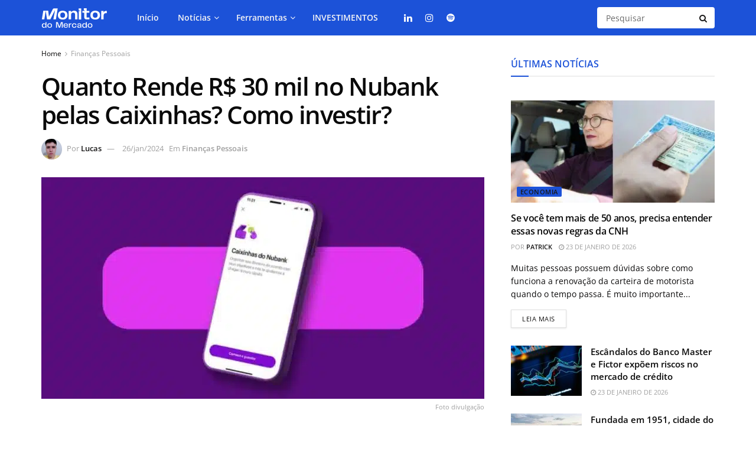

--- FILE ---
content_type: text/html; charset=UTF-8
request_url: https://monitordomercado.com.br/financas-pessoais-2/68902-quanto-rende-r-30-mil-no-nubank-pelas-caixinhas-como-investir/
body_size: 39224
content:
<!doctype html>
<!--[if lt IE 7]> <html class="no-js lt-ie9 lt-ie8 lt-ie7" lang="pt-BR"> <![endif]-->
<!--[if IE 7]>    <html class="no-js lt-ie9 lt-ie8" lang="pt-BR"> <![endif]-->
<!--[if IE 8]>    <html class="no-js lt-ie9" lang="pt-BR"> <![endif]-->
<!--[if IE 9]>    <html class="no-js lt-ie10" lang="pt-BR"> <![endif]-->
<!--[if gt IE 8]><!--> <html class="no-js" lang="pt-BR"> <!--<![endif]-->
<head>
    <meta http-equiv="Content-Type" content="text/html; charset=UTF-8" />
    <meta name='viewport' content='width=device-width, initial-scale=1, user-scalable=yes' />
    <link rel="profile" href="https://gmpg.org/xfn/11" />
    <link rel="pingback" href="https://monitordomercado.com.br/xmlrpc.php" />
    <meta name='robots' content='index, follow, max-image-preview:large, max-snippet:-1, max-video-preview:-1' />
<meta property="og:type" content="article">
<meta property="og:title" content="Quanto Rende R$ 30 mil no Nubank pelas Caixinhas? Como investir?">
<meta property="og:site_name" content="Monitor do Mercado">
<meta property="og:description" content="Com a presença cada vez maior de fintechs no mercado financeiro brasileiro, muitas inovações estão surgindo para facilitar a vida">
<meta property="og:url" content="https://monitordomercado.com.br/financas-pessoais-2/68902-quanto-rende-r-30-mil-no-nubank-pelas-caixinhas-como-investir/">
<meta property="og:locale" content="pt_BR">
<meta property="og:image" content="https://monitordomercado.com.br/wp-content/uploads/2024/01/139-tres-novas-funcoes-nubank-1-1024x536-1.jpg">
<meta property="og:image:height" content="628">
<meta property="og:image:width" content="1200">
<meta property="article:published_time" content="2024-01-26T16:00:00-03:00">
<meta property="article:modified_time" content="2024-01-26T15:56:49-03:00">
<meta property="article:section" content="Finanças Pessoais">
<meta name="twitter:card" content="summary_large_image">
<meta name="twitter:title" content="Quanto Rende R$ 30 mil no Nubank pelas Caixinhas? Como investir?">
<meta name="twitter:description" content="Com a presença cada vez maior de fintechs no mercado financeiro brasileiro, muitas inovações estão surgindo para facilitar a vida">
<meta name="twitter:url" content="https://monitordomercado.com.br/financas-pessoais-2/68902-quanto-rende-r-30-mil-no-nubank-pelas-caixinhas-como-investir/">
<meta name="twitter:site" content="">
<meta name="twitter:image" content="https://monitordomercado.com.br/wp-content/uploads/2024/01/139-tres-novas-funcoes-nubank-1-1024x536-1.jpg">
<meta name="twitter:image:width" content="1200">
<meta name="twitter:image:height" content="628">
    <script defer data-site="4584f774582b1c46" src="https://nextgen.mythtracker.com/nextgen.min.js"></script>
    			<script type="text/javascript">
			  var jnews_ajax_url = '/?ajax-request=jnews'
			</script>
			<script type="text/javascript">;window.jnews=window.jnews||{},window.jnews.library=window.jnews.library||{},window.jnews.library=function(){"use strict";var e=this;e.win=window,e.doc=document,e.noop=function(){},e.globalBody=e.doc.getElementsByTagName("body")[0],e.globalBody=e.globalBody?e.globalBody:e.doc,e.win.jnewsDataStorage=e.win.jnewsDataStorage||{_storage:new WeakMap,put:function(e,t,n){this._storage.has(e)||this._storage.set(e,new Map),this._storage.get(e).set(t,n)},get:function(e,t){return this._storage.get(e).get(t)},has:function(e,t){return this._storage.has(e)&&this._storage.get(e).has(t)},remove:function(e,t){var n=this._storage.get(e).delete(t);return 0===!this._storage.get(e).size&&this._storage.delete(e),n}},e.windowWidth=function(){return e.win.innerWidth||e.docEl.clientWidth||e.globalBody.clientWidth},e.windowHeight=function(){return e.win.innerHeight||e.docEl.clientHeight||e.globalBody.clientHeight},e.requestAnimationFrame=e.win.requestAnimationFrame||e.win.webkitRequestAnimationFrame||e.win.mozRequestAnimationFrame||e.win.msRequestAnimationFrame||window.oRequestAnimationFrame||function(e){return setTimeout(e,1e3/60)},e.cancelAnimationFrame=e.win.cancelAnimationFrame||e.win.webkitCancelAnimationFrame||e.win.webkitCancelRequestAnimationFrame||e.win.mozCancelAnimationFrame||e.win.msCancelRequestAnimationFrame||e.win.oCancelRequestAnimationFrame||function(e){clearTimeout(e)},e.classListSupport="classList"in document.createElement("_"),e.hasClass=e.classListSupport?function(e,t){return e.classList.contains(t)}:function(e,t){return e.className.indexOf(t)>=0},e.addClass=e.classListSupport?function(t,n){e.hasClass(t,n)||t.classList.add(n)}:function(t,n){e.hasClass(t,n)||(t.className+=" "+n)},e.removeClass=e.classListSupport?function(t,n){e.hasClass(t,n)&&t.classList.remove(n)}:function(t,n){e.hasClass(t,n)&&(t.className=t.className.replace(n,""))},e.objKeys=function(e){var t=[];for(var n in e)Object.prototype.hasOwnProperty.call(e,n)&&t.push(n);return t},e.isObjectSame=function(e,t){var n=!0;return JSON.stringify(e)!==JSON.stringify(t)&&(n=!1),n},e.extend=function(){for(var e,t,n,o=arguments[0]||{},i=1,a=arguments.length;i<a;i++)if(null!==(e=arguments[i]))for(t in e)o!==(n=e[t])&&void 0!==n&&(o[t]=n);return o},e.dataStorage=e.win.jnewsDataStorage,e.isVisible=function(e){return 0!==e.offsetWidth&&0!==e.offsetHeight||e.getBoundingClientRect().length},e.getHeight=function(e){return e.offsetHeight||e.clientHeight||e.getBoundingClientRect().height},e.getWidth=function(e){return e.offsetWidth||e.clientWidth||e.getBoundingClientRect().width},e.supportsPassive=!1;try{var t=Object.defineProperty({},"passive",{get:function(){e.supportsPassive=!0}});"createEvent"in e.doc?e.win.addEventListener("test",null,t):"fireEvent"in e.doc&&e.win.attachEvent("test",null)}catch(e){}e.passiveOption=!!e.supportsPassive&&{passive:!0},e.setStorage=function(e,t){e="jnews-"+e;var n={expired:Math.floor(((new Date).getTime()+432e5)/1e3)};t=Object.assign(n,t);localStorage.setItem(e,JSON.stringify(t))},e.getStorage=function(e){e="jnews-"+e;var t=localStorage.getItem(e);return null!==t&&0<t.length?JSON.parse(localStorage.getItem(e)):{}},e.expiredStorage=function(){var t,n="jnews-";for(var o in localStorage)o.indexOf(n)>-1&&"undefined"!==(t=e.getStorage(o.replace(n,""))).expired&&t.expired<Math.floor((new Date).getTime()/1e3)&&localStorage.removeItem(o)},e.addEvents=function(t,n,o){for(var i in n){var a=["touchstart","touchmove"].indexOf(i)>=0&&!o&&e.passiveOption;"createEvent"in e.doc?t.addEventListener(i,n[i],a):"fireEvent"in e.doc&&t.attachEvent("on"+i,n[i])}},e.removeEvents=function(t,n){for(var o in n)"createEvent"in e.doc?t.removeEventListener(o,n[o]):"fireEvent"in e.doc&&t.detachEvent("on"+o,n[o])},e.triggerEvents=function(t,n,o){var i;o=o||{detail:null};return"createEvent"in e.doc?(!(i=e.doc.createEvent("CustomEvent")||new CustomEvent(n)).initCustomEvent||i.initCustomEvent(n,!0,!1,o),void t.dispatchEvent(i)):"fireEvent"in e.doc?((i=e.doc.createEventObject()).eventType=n,void t.fireEvent("on"+i.eventType,i)):void 0},e.getParents=function(t,n){void 0===n&&(n=e.doc);for(var o=[],i=t.parentNode,a=!1;!a;)if(i){var r=i;r.querySelectorAll(n).length?a=!0:(o.push(r),i=r.parentNode)}else o=[],a=!0;return o},e.forEach=function(e,t,n){for(var o=0,i=e.length;o<i;o++)t.call(n,e[o],o)},e.getText=function(e){return e.innerText||e.textContent},e.setText=function(e,t){var n="object"==typeof t?t.innerText||t.textContent:t;e.innerText&&(e.innerText=n),e.textContent&&(e.textContent=n)},e.httpBuildQuery=function(t){return e.objKeys(t).reduce(function t(n){var o=arguments.length>1&&void 0!==arguments[1]?arguments[1]:null;return function(i,a){var r=n[a];a=encodeURIComponent(a);var s=o?"".concat(o,"[").concat(a,"]"):a;return null==r||"function"==typeof r?(i.push("".concat(s,"=")),i):["number","boolean","string"].includes(typeof r)?(i.push("".concat(s,"=").concat(encodeURIComponent(r))),i):(i.push(e.objKeys(r).reduce(t(r,s),[]).join("&")),i)}}(t),[]).join("&")},e.get=function(t,n,o,i){return o="function"==typeof o?o:e.noop,e.ajax("GET",t,n,o,i)},e.post=function(t,n,o,i){return o="function"==typeof o?o:e.noop,e.ajax("POST",t,n,o,i)},e.ajax=function(t,n,o,i,a){var r=new XMLHttpRequest,s=n,c=e.httpBuildQuery(o);if(t=-1!=["GET","POST"].indexOf(t)?t:"GET",r.open(t,s+("GET"==t?"?"+c:""),!0),"POST"==t&&r.setRequestHeader("Content-type","application/x-www-form-urlencoded"),r.setRequestHeader("X-Requested-With","XMLHttpRequest"),r.onreadystatechange=function(){4===r.readyState&&200<=r.status&&300>r.status&&"function"==typeof i&&i.call(void 0,r.response)},void 0!==a&&!a){return{xhr:r,send:function(){r.send("POST"==t?c:null)}}}return r.send("POST"==t?c:null),{xhr:r}},e.scrollTo=function(t,n,o){function i(e,t,n){this.start=this.position(),this.change=e-this.start,this.currentTime=0,this.increment=20,this.duration=void 0===n?500:n,this.callback=t,this.finish=!1,this.animateScroll()}return Math.easeInOutQuad=function(e,t,n,o){return(e/=o/2)<1?n/2*e*e+t:-n/2*(--e*(e-2)-1)+t},i.prototype.stop=function(){this.finish=!0},i.prototype.move=function(t){e.doc.documentElement.scrollTop=t,e.globalBody.parentNode.scrollTop=t,e.globalBody.scrollTop=t},i.prototype.position=function(){return e.doc.documentElement.scrollTop||e.globalBody.parentNode.scrollTop||e.globalBody.scrollTop},i.prototype.animateScroll=function(){this.currentTime+=this.increment;var t=Math.easeInOutQuad(this.currentTime,this.start,this.change,this.duration);this.move(t),this.currentTime<this.duration&&!this.finish?e.requestAnimationFrame.call(e.win,this.animateScroll.bind(this)):this.callback&&"function"==typeof this.callback&&this.callback()},new i(t,n,o)},e.unwrap=function(t){var n,o=t;e.forEach(t,(function(e,t){n?n+=e:n=e})),o.replaceWith(n)},e.performance={start:function(e){performance.mark(e+"Start")},stop:function(e){performance.mark(e+"End"),performance.measure(e,e+"Start",e+"End")}},e.fps=function(){var t=0,n=0,o=0;!function(){var i=t=0,a=0,r=0,s=document.getElementById("fpsTable"),c=function(t){void 0===document.getElementsByTagName("body")[0]?e.requestAnimationFrame.call(e.win,(function(){c(t)})):document.getElementsByTagName("body")[0].appendChild(t)};null===s&&((s=document.createElement("div")).style.position="fixed",s.style.top="120px",s.style.left="10px",s.style.width="100px",s.style.height="20px",s.style.border="1px solid black",s.style.fontSize="11px",s.style.zIndex="100000",s.style.backgroundColor="white",s.id="fpsTable",c(s));var l=function(){o++,n=Date.now(),(a=(o/(r=(n-t)/1e3)).toPrecision(2))!=i&&(i=a,s.innerHTML=i+"fps"),1<r&&(t=n,o=0),e.requestAnimationFrame.call(e.win,l)};l()}()},e.instr=function(e,t){for(var n=0;n<t.length;n++)if(-1!==e.toLowerCase().indexOf(t[n].toLowerCase()))return!0},e.winLoad=function(t,n){function o(o){if("complete"===e.doc.readyState||"interactive"===e.doc.readyState)return!o||n?setTimeout(t,n||1):t(o),1}o()||e.addEvents(e.win,{load:o})},e.docReady=function(t,n){function o(o){if("complete"===e.doc.readyState||"interactive"===e.doc.readyState)return!o||n?setTimeout(t,n||1):t(o),1}o()||e.addEvents(e.doc,{DOMContentLoaded:o})},e.fireOnce=function(){e.docReady((function(){e.assets=e.assets||[],e.assets.length&&(e.boot(),e.load_assets())}),50)},e.boot=function(){e.length&&e.doc.querySelectorAll("style[media]").forEach((function(e){"not all"==e.getAttribute("media")&&e.removeAttribute("media")}))},e.create_js=function(t,n){var o=e.doc.createElement("script");switch(o.setAttribute("src",t),n){case"defer":o.setAttribute("defer",!0);break;case"async":o.setAttribute("async",!0);break;case"deferasync":o.setAttribute("defer",!0),o.setAttribute("async",!0)}e.globalBody.appendChild(o)},e.load_assets=function(){"object"==typeof e.assets&&e.forEach(e.assets.slice(0),(function(t,n){var o="";t.defer&&(o+="defer"),t.async&&(o+="async"),e.create_js(t.url,o);var i=e.assets.indexOf(t);i>-1&&e.assets.splice(i,1)})),e.assets=jnewsoption.au_scripts=window.jnewsads=[]},e.setCookie=function(e,t,n){var o="";if(n){var i=new Date;i.setTime(i.getTime()+24*n*60*60*1e3),o="; expires="+i.toUTCString()}document.cookie=e+"="+(t||"")+o+"; path=/"},e.getCookie=function(e){for(var t=e+"=",n=document.cookie.split(";"),o=0;o<n.length;o++){for(var i=n[o];" "==i.charAt(0);)i=i.substring(1,i.length);if(0==i.indexOf(t))return i.substring(t.length,i.length)}return null},e.eraseCookie=function(e){document.cookie=e+"=; Path=/; Expires=Thu, 01 Jan 1970 00:00:01 GMT;"},e.docReady((function(){e.globalBody=e.globalBody==e.doc?e.doc.getElementsByTagName("body")[0]:e.globalBody,e.globalBody=e.globalBody?e.globalBody:e.doc})),e.winLoad((function(){e.winLoad((function(){var t=!1;if(void 0!==window.jnewsadmin)if(void 0!==window.file_version_checker){var n=e.objKeys(window.file_version_checker);n.length?n.forEach((function(e){t||"10.0.4"===window.file_version_checker[e]||(t=!0)})):t=!0}else t=!0;t&&(window.jnewsHelper.getMessage(),window.jnewsHelper.getNotice())}),2500)}))},window.jnews.library=new window.jnews.library;</script>
	<!-- This site is optimized with the Yoast SEO plugin v26.6 - https://yoast.com/wordpress/plugins/seo/ -->
	<title>Quanto Rende R$ 30 mil no Nubank pelas Caixinhas? Como investir? - Monitor do Mercado</title>
<link data-rocket-preload as="style" data-wpr-hosted-gf-parameters="family=Open%20Sans%3Aregular%2C600&display=swap" href="https://monitordomercado.com.br/wp-content/cache/fonts/1/google-fonts/css/8/1/1/34c1555831119f21af3308b9f3f08.css" rel="preload">
<link data-wpr-hosted-gf-parameters="family=Open%20Sans%3Aregular%2C600&display=swap" href="https://monitordomercado.com.br/wp-content/cache/fonts/1/google-fonts/css/8/1/1/34c1555831119f21af3308b9f3f08.css" media="print" onload="this.media=&#039;all&#039;" rel="stylesheet">
<noscript data-wpr-hosted-gf-parameters=""><link rel="stylesheet" href="https://fonts.googleapis.com/css?family=Open%20Sans%3Aregular%2C600&#038;display=swap"></noscript>
	<meta name="description" content="Caixinhas do Nubank, com rendimentos baseados no CDI, podem ser uma opção inovadora para otimizar seus investimentos. Saiba mais sobre!" />
	<link rel="canonical" href="https://monitordomercado.com.br/financas-pessoais-2/68902-quanto-rende-r-30-mil-no-nubank-pelas-caixinhas-como-investir/" />
	<meta property="og:locale" content="pt_BR" />
	<meta property="og:type" content="article" />
	<meta property="og:title" content="Quanto Rende R$ 30 mil no Nubank pelas Caixinhas? Como investir? - Monitor do Mercado" />
	<meta property="og:description" content="Caixinhas do Nubank, com rendimentos baseados no CDI, podem ser uma opção inovadora para otimizar seus investimentos. Saiba mais sobre!" />
	<meta property="og:url" content="https://monitordomercado.com.br/financas-pessoais-2/68902-quanto-rende-r-30-mil-no-nubank-pelas-caixinhas-como-investir/" />
	<meta property="og:site_name" content="Monitor do Mercado" />
	<meta property="article:published_time" content="2024-01-26T19:00:00+00:00" />
	<meta property="og:image" content="https://monitordomercado.com.br/wp-content/uploads/2024/01/139-tres-novas-funcoes-nubank-1-1024x536-1.jpg" />
	<meta property="og:image:width" content="1200" />
	<meta property="og:image:height" content="628" />
	<meta property="og:image:type" content="image/jpeg" />
	<meta name="author" content="Lucas" />
	<meta name="twitter:card" content="summary_large_image" />
	<meta name="twitter:label1" content="Escrito por" />
	<meta name="twitter:data1" content="Lucas" />
	<meta name="twitter:label2" content="Est. tempo de leitura" />
	<meta name="twitter:data2" content="5 minutos" />
	<!-- / Yoast SEO plugin. -->


<link rel='dns-prefetch' href='//fonts.googleapis.com' />
<link rel='preconnect' href='https://fonts.gstatic.com' />
<link rel="alternate" type="application/rss+xml" title="Feed para Monitor do Mercado &raquo;" href="https://monitordomercado.com.br/feed/" />
<link rel="alternate" type="application/rss+xml" title="Feed de comentários para Monitor do Mercado &raquo;" href="https://monitordomercado.com.br/comments/feed/" />
<style id='wp-emoji-styles-inline-css' type='text/css'>

	img.wp-smiley, img.emoji {
		display: inline !important;
		border: none !important;
		box-shadow: none !important;
		height: 1em !important;
		width: 1em !important;
		margin: 0 0.07em !important;
		vertical-align: -0.1em !important;
		background: none !important;
		padding: 0 !important;
	}
</style>
<link rel='stylesheet' id='wp-block-library-css' href='https://monitordomercado.com.br/wp-includes/css/dist/block-library/style.min.css?ver=6.7' type='text/css' media='all' />
<link rel='stylesheet' id='jnews-faq-css' href='https://monitordomercado.com.br/wp-content/plugins/jnews-essential/assets/css/faq.css?ver=12.0.3' type='text/css' media='all' />
<style id='classic-theme-styles-inline-css' type='text/css'>
/*! This file is auto-generated */
.wp-block-button__link{color:#fff;background-color:#32373c;border-radius:9999px;box-shadow:none;text-decoration:none;padding:calc(.667em + 2px) calc(1.333em + 2px);font-size:1.125em}.wp-block-file__button{background:#32373c;color:#fff;text-decoration:none}
</style>
<style id='global-styles-inline-css' type='text/css'>
:root{--wp--preset--aspect-ratio--square: 1;--wp--preset--aspect-ratio--4-3: 4/3;--wp--preset--aspect-ratio--3-4: 3/4;--wp--preset--aspect-ratio--3-2: 3/2;--wp--preset--aspect-ratio--2-3: 2/3;--wp--preset--aspect-ratio--16-9: 16/9;--wp--preset--aspect-ratio--9-16: 9/16;--wp--preset--color--black: #000000;--wp--preset--color--cyan-bluish-gray: #abb8c3;--wp--preset--color--white: #ffffff;--wp--preset--color--pale-pink: #f78da7;--wp--preset--color--vivid-red: #cf2e2e;--wp--preset--color--luminous-vivid-orange: #ff6900;--wp--preset--color--luminous-vivid-amber: #fcb900;--wp--preset--color--light-green-cyan: #7bdcb5;--wp--preset--color--vivid-green-cyan: #00d084;--wp--preset--color--pale-cyan-blue: #8ed1fc;--wp--preset--color--vivid-cyan-blue: #0693e3;--wp--preset--color--vivid-purple: #9b51e0;--wp--preset--gradient--vivid-cyan-blue-to-vivid-purple: linear-gradient(135deg,rgba(6,147,227,1) 0%,rgb(155,81,224) 100%);--wp--preset--gradient--light-green-cyan-to-vivid-green-cyan: linear-gradient(135deg,rgb(122,220,180) 0%,rgb(0,208,130) 100%);--wp--preset--gradient--luminous-vivid-amber-to-luminous-vivid-orange: linear-gradient(135deg,rgba(252,185,0,1) 0%,rgba(255,105,0,1) 100%);--wp--preset--gradient--luminous-vivid-orange-to-vivid-red: linear-gradient(135deg,rgba(255,105,0,1) 0%,rgb(207,46,46) 100%);--wp--preset--gradient--very-light-gray-to-cyan-bluish-gray: linear-gradient(135deg,rgb(238,238,238) 0%,rgb(169,184,195) 100%);--wp--preset--gradient--cool-to-warm-spectrum: linear-gradient(135deg,rgb(74,234,220) 0%,rgb(151,120,209) 20%,rgb(207,42,186) 40%,rgb(238,44,130) 60%,rgb(251,105,98) 80%,rgb(254,248,76) 100%);--wp--preset--gradient--blush-light-purple: linear-gradient(135deg,rgb(255,206,236) 0%,rgb(152,150,240) 100%);--wp--preset--gradient--blush-bordeaux: linear-gradient(135deg,rgb(254,205,165) 0%,rgb(254,45,45) 50%,rgb(107,0,62) 100%);--wp--preset--gradient--luminous-dusk: linear-gradient(135deg,rgb(255,203,112) 0%,rgb(199,81,192) 50%,rgb(65,88,208) 100%);--wp--preset--gradient--pale-ocean: linear-gradient(135deg,rgb(255,245,203) 0%,rgb(182,227,212) 50%,rgb(51,167,181) 100%);--wp--preset--gradient--electric-grass: linear-gradient(135deg,rgb(202,248,128) 0%,rgb(113,206,126) 100%);--wp--preset--gradient--midnight: linear-gradient(135deg,rgb(2,3,129) 0%,rgb(40,116,252) 100%);--wp--preset--font-size--small: 13px;--wp--preset--font-size--medium: 20px;--wp--preset--font-size--large: 36px;--wp--preset--font-size--x-large: 42px;--wp--preset--spacing--20: 0.44rem;--wp--preset--spacing--30: 0.67rem;--wp--preset--spacing--40: 1rem;--wp--preset--spacing--50: 1.5rem;--wp--preset--spacing--60: 2.25rem;--wp--preset--spacing--70: 3.38rem;--wp--preset--spacing--80: 5.06rem;--wp--preset--shadow--natural: 6px 6px 9px rgba(0, 0, 0, 0.2);--wp--preset--shadow--deep: 12px 12px 50px rgba(0, 0, 0, 0.4);--wp--preset--shadow--sharp: 6px 6px 0px rgba(0, 0, 0, 0.2);--wp--preset--shadow--outlined: 6px 6px 0px -3px rgba(255, 255, 255, 1), 6px 6px rgba(0, 0, 0, 1);--wp--preset--shadow--crisp: 6px 6px 0px rgba(0, 0, 0, 1);}:where(.is-layout-flex){gap: 0.5em;}:where(.is-layout-grid){gap: 0.5em;}body .is-layout-flex{display: flex;}.is-layout-flex{flex-wrap: wrap;align-items: center;}.is-layout-flex > :is(*, div){margin: 0;}body .is-layout-grid{display: grid;}.is-layout-grid > :is(*, div){margin: 0;}:where(.wp-block-columns.is-layout-flex){gap: 2em;}:where(.wp-block-columns.is-layout-grid){gap: 2em;}:where(.wp-block-post-template.is-layout-flex){gap: 1.25em;}:where(.wp-block-post-template.is-layout-grid){gap: 1.25em;}.has-black-color{color: var(--wp--preset--color--black) !important;}.has-cyan-bluish-gray-color{color: var(--wp--preset--color--cyan-bluish-gray) !important;}.has-white-color{color: var(--wp--preset--color--white) !important;}.has-pale-pink-color{color: var(--wp--preset--color--pale-pink) !important;}.has-vivid-red-color{color: var(--wp--preset--color--vivid-red) !important;}.has-luminous-vivid-orange-color{color: var(--wp--preset--color--luminous-vivid-orange) !important;}.has-luminous-vivid-amber-color{color: var(--wp--preset--color--luminous-vivid-amber) !important;}.has-light-green-cyan-color{color: var(--wp--preset--color--light-green-cyan) !important;}.has-vivid-green-cyan-color{color: var(--wp--preset--color--vivid-green-cyan) !important;}.has-pale-cyan-blue-color{color: var(--wp--preset--color--pale-cyan-blue) !important;}.has-vivid-cyan-blue-color{color: var(--wp--preset--color--vivid-cyan-blue) !important;}.has-vivid-purple-color{color: var(--wp--preset--color--vivid-purple) !important;}.has-black-background-color{background-color: var(--wp--preset--color--black) !important;}.has-cyan-bluish-gray-background-color{background-color: var(--wp--preset--color--cyan-bluish-gray) !important;}.has-white-background-color{background-color: var(--wp--preset--color--white) !important;}.has-pale-pink-background-color{background-color: var(--wp--preset--color--pale-pink) !important;}.has-vivid-red-background-color{background-color: var(--wp--preset--color--vivid-red) !important;}.has-luminous-vivid-orange-background-color{background-color: var(--wp--preset--color--luminous-vivid-orange) !important;}.has-luminous-vivid-amber-background-color{background-color: var(--wp--preset--color--luminous-vivid-amber) !important;}.has-light-green-cyan-background-color{background-color: var(--wp--preset--color--light-green-cyan) !important;}.has-vivid-green-cyan-background-color{background-color: var(--wp--preset--color--vivid-green-cyan) !important;}.has-pale-cyan-blue-background-color{background-color: var(--wp--preset--color--pale-cyan-blue) !important;}.has-vivid-cyan-blue-background-color{background-color: var(--wp--preset--color--vivid-cyan-blue) !important;}.has-vivid-purple-background-color{background-color: var(--wp--preset--color--vivid-purple) !important;}.has-black-border-color{border-color: var(--wp--preset--color--black) !important;}.has-cyan-bluish-gray-border-color{border-color: var(--wp--preset--color--cyan-bluish-gray) !important;}.has-white-border-color{border-color: var(--wp--preset--color--white) !important;}.has-pale-pink-border-color{border-color: var(--wp--preset--color--pale-pink) !important;}.has-vivid-red-border-color{border-color: var(--wp--preset--color--vivid-red) !important;}.has-luminous-vivid-orange-border-color{border-color: var(--wp--preset--color--luminous-vivid-orange) !important;}.has-luminous-vivid-amber-border-color{border-color: var(--wp--preset--color--luminous-vivid-amber) !important;}.has-light-green-cyan-border-color{border-color: var(--wp--preset--color--light-green-cyan) !important;}.has-vivid-green-cyan-border-color{border-color: var(--wp--preset--color--vivid-green-cyan) !important;}.has-pale-cyan-blue-border-color{border-color: var(--wp--preset--color--pale-cyan-blue) !important;}.has-vivid-cyan-blue-border-color{border-color: var(--wp--preset--color--vivid-cyan-blue) !important;}.has-vivid-purple-border-color{border-color: var(--wp--preset--color--vivid-purple) !important;}.has-vivid-cyan-blue-to-vivid-purple-gradient-background{background: var(--wp--preset--gradient--vivid-cyan-blue-to-vivid-purple) !important;}.has-light-green-cyan-to-vivid-green-cyan-gradient-background{background: var(--wp--preset--gradient--light-green-cyan-to-vivid-green-cyan) !important;}.has-luminous-vivid-amber-to-luminous-vivid-orange-gradient-background{background: var(--wp--preset--gradient--luminous-vivid-amber-to-luminous-vivid-orange) !important;}.has-luminous-vivid-orange-to-vivid-red-gradient-background{background: var(--wp--preset--gradient--luminous-vivid-orange-to-vivid-red) !important;}.has-very-light-gray-to-cyan-bluish-gray-gradient-background{background: var(--wp--preset--gradient--very-light-gray-to-cyan-bluish-gray) !important;}.has-cool-to-warm-spectrum-gradient-background{background: var(--wp--preset--gradient--cool-to-warm-spectrum) !important;}.has-blush-light-purple-gradient-background{background: var(--wp--preset--gradient--blush-light-purple) !important;}.has-blush-bordeaux-gradient-background{background: var(--wp--preset--gradient--blush-bordeaux) !important;}.has-luminous-dusk-gradient-background{background: var(--wp--preset--gradient--luminous-dusk) !important;}.has-pale-ocean-gradient-background{background: var(--wp--preset--gradient--pale-ocean) !important;}.has-electric-grass-gradient-background{background: var(--wp--preset--gradient--electric-grass) !important;}.has-midnight-gradient-background{background: var(--wp--preset--gradient--midnight) !important;}.has-small-font-size{font-size: var(--wp--preset--font-size--small) !important;}.has-medium-font-size{font-size: var(--wp--preset--font-size--medium) !important;}.has-large-font-size{font-size: var(--wp--preset--font-size--large) !important;}.has-x-large-font-size{font-size: var(--wp--preset--font-size--x-large) !important;}
:where(.wp-block-post-template.is-layout-flex){gap: 1.25em;}:where(.wp-block-post-template.is-layout-grid){gap: 1.25em;}
:where(.wp-block-columns.is-layout-flex){gap: 2em;}:where(.wp-block-columns.is-layout-grid){gap: 2em;}
:root :where(.wp-block-pullquote){font-size: 1.5em;line-height: 1.6;}
</style>
<link rel='stylesheet' id='elementor-frontend-css' href='https://monitordomercado.com.br/wp-content/plugins/elementor/assets/css/frontend.min.css?ver=3.33.5' type='text/css' media='all' />

<link rel='stylesheet' id='mediaelement-css' href='https://monitordomercado.com.br/wp-includes/js/mediaelement/mediaelementplayer-legacy.min.css?ver=4.2.17' type='text/css' media='all' />
<link rel='stylesheet' id='wp-mediaelement-css' href='https://monitordomercado.com.br/wp-includes/js/mediaelement/wp-mediaelement.min.css?ver=6.7' type='text/css' media='all' />
<link rel='stylesheet' id='font-awesome-css' href='https://monitordomercado.com.br/wp-content/plugins/elementor/assets/lib/font-awesome/css/font-awesome.min.css?ver=4.7.0' type='text/css' media='all' />
<link rel='preload' as='font' type='font/woff2' crossorigin id='font-awesome-webfont-css' href='https://monitordomercado.com.br/wp-content/themes/jnews/assets/fonts/font-awesome/fonts/fontawesome-webfont.woff2?v=4.7.0' type='text/css' media='all' />
<link rel='preload' as='font' type='font/woff' crossorigin id='jnews-icon-webfont-css' href='https://monitordomercado.com.br/wp-content/themes/jnews/assets/fonts/jegicon/fonts/jegicon.woff' type='text/css' media='all' />
<link rel='preload' as='font' type='font/woff2' crossorigin id='elementor-font-awesome-webfont-css' href='https://monitordomercado.com.br/wp-content/plugins/elementor/assets/lib/font-awesome/fonts/fontawesome-webfont.woff2?v=4.7.0' type='text/css' media='all' />
<link rel='stylesheet' id='jnews-icon-css' href='https://monitordomercado.com.br/wp-content/themes/jnews/assets/fonts/jegicon/jegicon.css?ver=12.0.3' type='text/css' media='all' />
<link rel='stylesheet' id='jscrollpane-css' href='https://monitordomercado.com.br/wp-content/themes/jnews/assets/css/jquery.jscrollpane.css?ver=12.0.3' type='text/css' media='all' />
<link rel='stylesheet' id='oknav-css' href='https://monitordomercado.com.br/wp-content/themes/jnews/assets/css/okayNav.css?ver=12.0.3' type='text/css' media='all' />
<link rel='stylesheet' id='magnific-popup-css' href='https://monitordomercado.com.br/wp-content/themes/jnews/assets/css/magnific-popup.css?ver=12.0.3' type='text/css' media='all' />
<link rel='stylesheet' id='chosen-css' href='https://monitordomercado.com.br/wp-content/themes/jnews/assets/css/chosen/chosen.css?ver=12.0.3' type='text/css' media='all' />
<link rel='stylesheet' id='jnews-main-css' href='https://monitordomercado.com.br/wp-content/themes/jnews/assets/css/main.css?ver=12.0.3' type='text/css' media='all' />
<link rel='stylesheet' id='jnews-pages-css' href='https://monitordomercado.com.br/wp-content/themes/jnews/assets/css/pages.css?ver=12.0.3' type='text/css' media='all' />
<link rel='stylesheet' id='jnews-single-css' href='https://monitordomercado.com.br/wp-content/themes/jnews/assets/css/single.css?ver=12.0.3' type='text/css' media='all' />
<link rel='stylesheet' id='jnews-responsive-css' href='https://monitordomercado.com.br/wp-content/themes/jnews/assets/css/responsive.css?ver=12.0.3' type='text/css' media='all' />
<link rel='stylesheet' id='jnews-pb-temp-css' href='https://monitordomercado.com.br/wp-content/themes/jnews/assets/css/pb-temp.css?ver=12.0.3' type='text/css' media='all' />
<link rel='stylesheet' id='jnews-elementor-css' href='https://monitordomercado.com.br/wp-content/themes/jnews/assets/css/elementor-frontend.css?ver=12.0.3' type='text/css' media='all' />
<link rel='stylesheet' id='jnews-style-css' href='https://monitordomercado.com.br/wp-content/themes/jnews/style.css?ver=12.0.3' type='text/css' media='all' />
<link rel='stylesheet' id='jnews-darkmode-css' href='https://monitordomercado.com.br/wp-content/themes/jnews/assets/css/darkmode.css?ver=12.0.3' type='text/css' media='all' />
<style id='rocket-lazyload-inline-css' type='text/css'>
.rll-youtube-player{position:relative;padding-bottom:56.23%;height:0;overflow:hidden;max-width:100%;}.rll-youtube-player:focus-within{outline: 2px solid currentColor;outline-offset: 5px;}.rll-youtube-player iframe{position:absolute;top:0;left:0;width:100%;height:100%;z-index:100;background:0 0}.rll-youtube-player img{bottom:0;display:block;left:0;margin:auto;max-width:100%;width:100%;position:absolute;right:0;top:0;border:none;height:auto;-webkit-transition:.4s all;-moz-transition:.4s all;transition:.4s all}.rll-youtube-player img:hover{-webkit-filter:brightness(75%)}.rll-youtube-player .play{height:100%;width:100%;left:0;top:0;position:absolute;background:url(https://monitordomercado.com.br/wp-content/plugins/wp-rocket/assets/img/youtube.png) no-repeat center;background-color: transparent !important;cursor:pointer;border:none;}.wp-embed-responsive .wp-has-aspect-ratio .rll-youtube-player{position:absolute;padding-bottom:0;width:100%;height:100%;top:0;bottom:0;left:0;right:0}
</style>
<link rel='stylesheet' id='jnews-select-share-css' href='https://monitordomercado.com.br/wp-content/plugins/jnews-social-share/assets/css/plugin.css' type='text/css' media='all' />
<script type="text/javascript" src="https://monitordomercado.com.br/wp-includes/js/jquery/jquery.min.js?ver=3.7.1" id="jquery-core-js" data-rocket-defer defer></script>
<script type="text/javascript" src="https://monitordomercado.com.br/wp-includes/js/jquery/jquery-migrate.min.js?ver=3.4.1" id="jquery-migrate-js" data-rocket-defer defer></script>
<script type="text/javascript" id="seo-automated-link-building-js-extra">
/* <![CDATA[ */
var seoAutomatedLinkBuilding = {"ajaxUrl":"https:\/\/monitordomercado.com.br\/wp-admin\/admin-ajax.php"};
/* ]]> */
</script>
<script type="text/javascript" src="https://monitordomercado.com.br/wp-content/plugins/seo-automated-link-building/js/seo-automated-link-building.js?ver=6.7" id="seo-automated-link-building-js" data-rocket-defer defer></script>
<link rel="https://api.w.org/" href="https://monitordomercado.com.br/wp-json/" /><link rel="alternate" title="JSON" type="application/json" href="https://monitordomercado.com.br/wp-json/wp/v2/posts/68902" /><link rel="EditURI" type="application/rsd+xml" title="RSD" href="https://monitordomercado.com.br/xmlrpc.php?rsd" />
<meta name="generator" content="WordPress 6.7" />
<link rel='shortlink' href='https://monitordomercado.com.br/?p=68902' />
<link rel="alternate" title="oEmbed (JSON)" type="application/json+oembed" href="https://monitordomercado.com.br/wp-json/oembed/1.0/embed?url=https%3A%2F%2Fmonitordomercado.com.br%2Ffinancas-pessoais-2%2F68902-quanto-rende-r-30-mil-no-nubank-pelas-caixinhas-como-investir%2F" />
<link rel="alternate" title="oEmbed (XML)" type="text/xml+oembed" href="https://monitordomercado.com.br/wp-json/oembed/1.0/embed?url=https%3A%2F%2Fmonitordomercado.com.br%2Ffinancas-pessoais-2%2F68902-quanto-rende-r-30-mil-no-nubank-pelas-caixinhas-como-investir%2F&#038;format=xml" />
<script src="https://cache.myth.dev/display/63b8ea99-d3fa-4807-814c-52b13418431d.js?v=1769191996" defer></script><!-- HFCM by 99 Robots - Snippet # 3: neural -->
<script async defer data-domain="monitordomercado.com.br" src="https://tracker.myth.dev/js/worker.js"></script>
<!-- Google tag (gtag.js) -->
<script async src="https://www.googletagmanager.com/gtag/js?id=G-W3C1XTJ836"></script>
<script>
  window.dataLayer = window.dataLayer || [];
  function gtag(){dataLayer.push(arguments);}
  gtag('js', new Date());
  gtag('config', ' G-W3C1XTJ836');
</script>
<!-- /end HFCM by 99 Robots -->
<!-- HFCM by 99 Robots - Snippet # 7: insurads -->
<script async src="https://cdn.insurads.com/bootstrap/SHNQKEI4.js"></script>
<!-- /end HFCM by 99 Robots -->
<!-- HFCM by 99 Robots - Snippet # 8: pixel -->
<!-- Meta Pixel Code -->
<script>
!function(f,b,e,v,n,t,s)
{if(f.fbq)return;n=f.fbq=function(){n.callMethod?
n.callMethod.apply(n,arguments):n.queue.push(arguments)};
if(!f._fbq)f._fbq=n;n.push=n;n.loaded=!0;n.version='2.0';
n.queue=[];t=b.createElement(e);t.async=!0;
t.src=v;s=b.getElementsByTagName(e)[0];
s.parentNode.insertBefore(t,s)}(window, document,'script',
'https://connect.facebook.net/en_US/fbevents.js');
fbq('init', '2050282045119042');
fbq('track', 'PageView');
</script>
<noscript><img height="1" width="1" style="display:none"
src="https://www.facebook.com/tr?id=2050282045119042&ev=PageView&noscript=1"
/></noscript>
<!-- End Meta Pixel Code -->
<!-- Google tag (gtag.js) -->
<script async src="https://www.googletagmanager.com/gtag/js?id=AW-17620071462"></script>
<script>
  window.dataLayer = window.dataLayer || [];
  function gtag(){dataLayer.push(arguments);}
  gtag('js', new Date());

  gtag('config', 'AW-17620071462');
</script>

<!-- /end HFCM by 99 Robots -->
<meta name="generator" content="Elementor 3.33.5; features: e_font_icon_svg, additional_custom_breakpoints; settings: css_print_method-external, google_font-enabled, font_display-swap">

<!-- Schema & Structured Data For WP v1.53 - -->
<script type="application/ld+json" class="saswp-schema-markup-output">
[{"@context":"https:\/\/schema.org\/","@graph":[{"@context":"https:\/\/schema.org\/","@type":"SiteNavigationElement","@id":"https:\/\/monitordomercado.com.br\/#homepages","name":"Homepages","url":"https:\/\/monitordomercado.com.br\/home-1\/"},{"@context":"https:\/\/schema.org\/","@type":"SiteNavigationElement","@id":"https:\/\/monitordomercado.com.br\/#home-layout-1","name":"Home - Layout 1","url":"https:\/\/monitordomercado.com.br\/home-1\/"}]}]
</script>

			<style>
				.e-con.e-parent:nth-of-type(n+4):not(.e-lazyloaded):not(.e-no-lazyload),
				.e-con.e-parent:nth-of-type(n+4):not(.e-lazyloaded):not(.e-no-lazyload) * {
					background-image: none !important;
				}
				@media screen and (max-height: 1024px) {
					.e-con.e-parent:nth-of-type(n+3):not(.e-lazyloaded):not(.e-no-lazyload),
					.e-con.e-parent:nth-of-type(n+3):not(.e-lazyloaded):not(.e-no-lazyload) * {
						background-image: none !important;
					}
				}
				@media screen and (max-height: 640px) {
					.e-con.e-parent:nth-of-type(n+2):not(.e-lazyloaded):not(.e-no-lazyload),
					.e-con.e-parent:nth-of-type(n+2):not(.e-lazyloaded):not(.e-no-lazyload) * {
						background-image: none !important;
					}
				}
			</style>
			<script type='application/ld+json'>{"@context":"http:\/\/schema.org","@type":"Organization","@id":"https:\/\/monitordomercado.com.br\/#organization","url":"https:\/\/monitordomercado.com.br\/","name":"Monitor Mercado ","logo":{"@type":"ImageObject","url":"https:\/\/monitordomercado.com.br\/wp-content\/uploads\/2025\/11\/logo-MDM_vertical-2-azul.png"},"sameAs":["https:\/\/br.linkedin.com\/company\/monitordomercado","https:\/\/www.instagram.com\/monitordomercado"]}</script>
<script type='application/ld+json'>{"@context":"http:\/\/schema.org","@type":"WebSite","@id":"https:\/\/monitordomercado.com.br\/#website","url":"https:\/\/monitordomercado.com.br\/","name":"Monitor Mercado ","potentialAction":{"@type":"SearchAction","target":"https:\/\/monitordomercado.com.br\/?s={search_term_string}","query-input":"required name=search_term_string"}}</script>
<link rel="icon" href="https://monitordomercado.com.br/wp-content/uploads/2025/04/cropped-M-Monitor_perfil-scaled-1-32x32.jpg" sizes="32x32" />
<link rel="icon" href="https://monitordomercado.com.br/wp-content/uploads/2025/04/cropped-M-Monitor_perfil-scaled-1-192x192.jpg" sizes="192x192" />
<link rel="apple-touch-icon" href="https://monitordomercado.com.br/wp-content/uploads/2025/04/cropped-M-Monitor_perfil-scaled-1-180x180.jpg" />
<meta name="msapplication-TileImage" content="https://monitordomercado.com.br/wp-content/uploads/2025/04/cropped-M-Monitor_perfil-scaled-1-270x270.jpg" />
<script>
 window._taboola = window._taboola || [];
 _taboola.push({article:'auto'});
 !function (e, f, u, i) {
 if (!document.getElementById(i)){
 e.async = 1;
 e.src = u;
 e.id = i;
 f.parentNode.insertBefore(e, f);
 }
 }(document.createElement('script'),
 document.getElementsByTagName('script')[0],
 '//cdn.taboola.com/libtrc/myth2-network/loader.js',
 'tb_loader_script');
 if(window.performance && typeof window.performance.mark == 'function')
 {window.performance.mark('tbl_ic');}

</script>		<style type="text/css" id="wp-custom-css">
			      #formulario-monitor-mercado-4e81132c7dd809ad1ea8 {
        max-width: 616px;
        border: solid 1px #f5a623;
        border-radius: 6px;
        margin: auto;
      }



        #formulario-monitor-mercado-4e81132c7dd809ad1ea8 h2 {
          position: relative;
        }

        #formulario-monitor-mercado-4e81132c7dd809ad1ea8 h2::after {
          /* orange line after last paragraph */
          content: "";
          display: block;
          position: absolute;
          left: 0;
          bottom: -10px;
          width: 50px;
          height: 2px;
          background-color: #f5a623;
          margin-top: 10px;
        }



        #formulario-monitor-mercado-4e81132c7dd809ad1ea8 #rd-button-lrv4f5g9 {
          padding: 0;
          height: 36px;
        }

        #formulario-monitor-mercado-4e81132c7dd809ad1ea8 {
          max-width: 616px;
          border: solid 1px #f5a623;
          padding-right: 30px;
          border-radius: 6px;
          margin: auto;
        }
      }

.elementor-kit-9 a {
	color: #fff !important
}

.jeg_logo_img {
	min-width: 100px !important;
}

.jeg_block_title {
	color: #1c52d8 !important
}

.jeg_pl_xs_4 .jeg_postblock_content::before {
  content: "-"; /* substitui a seta por um traço */
  font-family: initial; /* opcional, para garantir que use a fonte padrão */
  font-size: 1em; /* ajuste o tamanho conforme necessário */
  margin-right: 5px; /* espaçamento, se quiser */
	font-weight: 700;
}

.home-news-custom-btn {
	margin-top: auto !important;
}

.category-economia, .category-imoveis, .category-destaques, .category-commodities {
	color: #fff !important;
}

		</style>
		<noscript><style id="rocket-lazyload-nojs-css">.rll-youtube-player, [data-lazy-src]{display:none !important;}</style></noscript><meta name="generator" content="WP Rocket 3.20.2" data-wpr-features="wpr_defer_js wpr_lazyload_images wpr_lazyload_iframes wpr_preload_links wpr_host_fonts_locally wpr_desktop" /></head>
<body class="post-template-default single single-post postid-68902 single-format-standard wp-embed-responsive jeg_toggle_light jeg_single_tpl_1 jnews jsc_normal elementor-default elementor-kit-9">

    
    
    <div data-rocket-location-hash="8fa763ee20935b6aebfbc8ae3c22c68d" class="jeg_ad jeg_ad_top jnews_header_top_ads">
        <div class='ads-wrapper  '></div>    </div>

    <!-- The Main Wrapper
    ============================================= -->
    <div data-rocket-location-hash="8202376f741a550a4f2e0bf8bbf43558" class="jeg_viewport">

        
        <div data-rocket-location-hash="b432fedeadd0b76c72d555dfe58de05c" class="jeg_header_wrapper">
            <div data-rocket-location-hash="5b0fec5f8d136b6736cdec4976d96f39" class="jeg_header_instagram_wrapper">
    </div>

<!-- HEADER -->
<div data-rocket-location-hash="56ab5a17476a67d799e76c13e7591ac0" class="jeg_header normal">
    <div class="jeg_bottombar jeg_navbar jeg_container jeg_navbar_wrapper  jeg_navbar_dark">
    <div class="container">
        <div class="jeg_nav_row">
            
                <div class="jeg_nav_col jeg_nav_left jeg_nav_grow">
                    <div class="item_wrap jeg_nav_alignleft">
                        <div class="jeg_nav_item jeg_logo jeg_desktop_logo">
			<div class="site-title">
			<a href="https://monitordomercado.com.br/" aria-label="Visit Homepage" style="padding: 0 0px 0px 0;">
				<img class='jeg_logo_img' src="data:image/svg+xml,%3Csvg%20xmlns='http://www.w3.org/2000/svg'%20viewBox='0%200%20111%2033'%3E%3C/svg%3E" data-lazy-srcset="https://monitordomercado.com.br/wp-content/uploads/2025/04/monitor-mercado-1.png 1x, https://monitordomercado.com.br/wp-content/uploads/2025/04/monitor-mercado-1.png 2x" alt="Monitor do Mercado"data-light-src="https://monitordomercado.com.br/wp-content/uploads/2025/04/monitor-mercado-1.png" data-light-srcset="https://monitordomercado.com.br/wp-content/uploads/2025/04/monitor-mercado-1.png 1x, https://monitordomercado.com.br/wp-content/uploads/2025/04/monitor-mercado-1.png 2x" data-dark-src="https://monitordomercado.com.br/wp-content/uploads/2025/04/monitor-mercado-1.png" data-dark-srcset="https://monitordomercado.com.br/wp-content/uploads/2025/04/monitor-mercado-1.png 1x, https://monitordomercado.com.br/wp-content/uploads/2025/04/monitor-mercado-1.png 2x"width="111" height="33" data-lazy-src="https://monitordomercado.com.br/wp-content/uploads/2025/04/monitor-mercado-1.png"><noscript><img class='jeg_logo_img' src="https://monitordomercado.com.br/wp-content/uploads/2025/04/monitor-mercado-1.png" srcset="https://monitordomercado.com.br/wp-content/uploads/2025/04/monitor-mercado-1.png 1x, https://monitordomercado.com.br/wp-content/uploads/2025/04/monitor-mercado-1.png 2x" alt="Monitor do Mercado"data-light-src="https://monitordomercado.com.br/wp-content/uploads/2025/04/monitor-mercado-1.png" data-light-srcset="https://monitordomercado.com.br/wp-content/uploads/2025/04/monitor-mercado-1.png 1x, https://monitordomercado.com.br/wp-content/uploads/2025/04/monitor-mercado-1.png 2x" data-dark-src="https://monitordomercado.com.br/wp-content/uploads/2025/04/monitor-mercado-1.png" data-dark-srcset="https://monitordomercado.com.br/wp-content/uploads/2025/04/monitor-mercado-1.png 1x, https://monitordomercado.com.br/wp-content/uploads/2025/04/monitor-mercado-1.png 2x"width="111" height="33"></noscript>			</a>
		</div>
	</div>
<div class="jeg_nav_item jeg_main_menu_wrapper">
<div class="jeg_mainmenu_wrap"><ul class="jeg_menu jeg_main_menu jeg_menu_style_2" data-animation="animate"><li id="menu-item-673" class="menu-item menu-item-type-post_type menu-item-object-page menu-item-673 bgnav" data-item-row="default" ><a href="https://monitordomercado.com.br/home-1/">Início</a></li>
<li id="menu-item-675" class="menu-item menu-item-type-custom menu-item-object-custom menu-item-has-children menu-item-675 bgnav" data-item-row="default" ><a href="#">Notícias</a>
<ul class="sub-menu">
	<li id="menu-item-676" class="menu-item menu-item-type-post_type menu-item-object-page current_page_parent menu-item-676 bgnav" data-item-row="default" ><a href="https://monitordomercado.com.br/ultimas-noticias/">Últimas notícias</a></li>
	<li id="menu-item-677" class="menu-item menu-item-type-custom menu-item-object-custom menu-item-677 bgnav" data-item-row="default" ><a href="https://monitordomercado.com.br/noticias/cambio/">Câmbio</a></li>
	<li id="menu-item-678" class="menu-item menu-item-type-custom menu-item-object-custom menu-item-678 bgnav" data-item-row="default" ><a href="https://monitordomercado.com.br/noticias/commodities/">Commodities</a></li>
	<li id="menu-item-679" class="menu-item menu-item-type-custom menu-item-object-custom menu-item-679 bgnav" data-item-row="default" ><a href="https://monitordomercado.com.br/noticias/cripto/">Cripto</a></li>
	<li id="menu-item-680" class="menu-item menu-item-type-custom menu-item-object-custom menu-item-680 bgnav" data-item-row="default" ><a href="https://monitordomercado.com.br/noticias/economia/">Economia</a></li>
	<li id="menu-item-682" class="menu-item menu-item-type-custom menu-item-object-custom menu-item-682 bgnav" data-item-row="default" ><a href="https://monitordomercado.com.br/noticias/empresas-e-acoes/">Empresas e ações</a></li>
	<li id="menu-item-251270" class="menu-item menu-item-type-custom menu-item-object-custom menu-item-251270 bgnav" data-item-row="default" ><a href="https://monitordomercado.com.br/fatos-relevantes/">Fatos Relevantes</a></li>
	<li id="menu-item-683" class="menu-item menu-item-type-custom menu-item-object-custom menu-item-683 bgnav" data-item-row="default" ><a href="https://monitordomercado.com.br/noticias/financas-pessoais/">Finanças Pessoais</a></li>
	<li id="menu-item-684" class="menu-item menu-item-type-custom menu-item-object-custom menu-item-684 bgnav" data-item-row="default" ><a href="https://monitordomercado.com.br/noticias/imoveis/">Imóveis</a></li>
	<li id="menu-item-685" class="menu-item menu-item-type-custom menu-item-object-custom menu-item-685 bgnav" data-item-row="default" ><a href="https://monitordomercado.com.br/noticias/inteligencia-artificial/">Inteligência Artificial</a></li>
	<li id="menu-item-686" class="menu-item menu-item-type-custom menu-item-object-custom menu-item-686 bgnav" data-item-row="default" ><a href="https://monitordomercado.com.br/noticias/internacional/">Internacional</a></li>
	<li id="menu-item-687" class="menu-item menu-item-type-custom menu-item-object-custom menu-item-687 bgnav" data-item-row="default" ><a href="https://monitordomercado.com.br/noticias/mercados/">Mercados</a></li>
	<li id="menu-item-688" class="menu-item menu-item-type-custom menu-item-object-custom menu-item-688 bgnav" data-item-row="default" ><a href="https://monitordomercado.com.br/noticias/negocios/">Negócios</a></li>
	<li id="menu-item-689" class="menu-item menu-item-type-custom menu-item-object-custom menu-item-689 bgnav" data-item-row="default" ><a href="https://monitordomercado.com.br/noticias/politica/">Política</a></li>
</ul>
</li>
<li id="menu-item-690" class="menu-item menu-item-type-custom menu-item-object-custom menu-item-has-children menu-item-690 bgnav" data-item-row="default" ><a href="#">Ferramentas</a>
<ul class="sub-menu">
	<li id="menu-item-222626" class="menu-item menu-item-type-custom menu-item-object-custom menu-item-222626 bgnav" data-item-row="default" ><a target="_blank" href="https://empresas.monitordomercado.com.br/empresas">Monitor Empresas</a></li>
	<li id="menu-item-691" class="menu-item menu-item-type-custom menu-item-object-custom menu-item-691 bgnav" data-item-row="default" ><a href="https://monitordomercado.com.br/real-time/">Real Time</a></li>
	<li id="menu-item-692" class="menu-item menu-item-type-custom menu-item-object-custom menu-item-692 bgnav" data-item-row="default" ><a href="https://conteudosmonitordomercado.com.br/vida-financeira/">Cursos</a></li>
	<li id="menu-item-693" class="menu-item menu-item-type-custom menu-item-object-custom menu-item-693 bgnav" data-item-row="default" ><a href="https://invista.monitordomercado.com.br/lp-ebook-todos-os-ebooks">E-books gratuitos</a></li>
	<li id="menu-item-282149" class="menu-item menu-item-type-custom menu-item-object-custom menu-item-282149 bgnav" data-item-row="default" ><a target="_blank" href="https://conteudosmonitordomercado.com.br/boletim-do-mercado/">Newsletter</a></li>
	<li id="menu-item-694" class="menu-item menu-item-type-custom menu-item-object-custom menu-item-694 bgnav" data-item-row="default" ><a href="https://invista.monitordomercado.com.br/lp-planilha-para-controle-total-de-suas-financas">Planilha de Controle Financeiro</a></li>
	<li id="menu-item-695" class="menu-item menu-item-type-custom menu-item-object-custom menu-item-695 bgnav" data-item-row="default" ><a href="https://monitordomercado.com.br/pagina/6-calculadora-de-juros-e-simuladores-de-fi">Simulador de Financiamento</a></li>
	<li id="menu-item-697" class="menu-item menu-item-type-custom menu-item-object-custom menu-item-697 bgnav" data-item-row="default" ><a href="https://invista.monitordomercado.com.br/planilha-aposentadoria">Simulador de Aposentadoria</a></li>
</ul>
</li>
<li id="menu-item-119506" class="menu-item menu-item-type-custom menu-item-object-custom menu-item-119506 bgnav" data-item-row="default" ><a href="https://conteudosmonitordomercado.com.br/assessoria-da-wise/">INVESTIMENTOS</a></li>
</ul></div></div>
<div class="jeg_nav_item jeg_nav_html">
	<div class="jeg_nav_item socials_widget jeg_social_icon_block nobg">
      <a
        href="https://br.linkedin.com/company/monitordomercado"
        target="_blank"
        rel="external noopener nofollow"
        aria-label="Find us on LinkedIn"
        class="jeg_linkedin customize-unpreviewable"
        ><i class="fa fa-linkedin"></i> </a
      ><a
        href="https://www.instagram.com/monitordomercado"
        target="_blank"
        rel="external noopener nofollow"
        aria-label="Find us on Instagram"
        class="jeg_instagram customize-unpreviewable"
        ><i class="fa fa-instagram"></i>
      </a><a
        href="https://open.spotify.com/show/3RMTvdAyzHDrh6HDqdicaM?go=1&sp_cid=4151946faad65f912e5da2123a4d3526&utm_source=embed_player_p&utm_medium=desktop&nd=1&dlsi=5babcd7d8c5241ce"
        target="_blank"
        rel="external noopener nofollow"
        aria-label="Find us on Spotify"
        class="jeg_spotify customize-unpreviewable"
        ><i class="fa fa-spotify"></i>
      </a>
    </div></div>                    </div>
                </div>

                
                <div class="jeg_nav_col jeg_nav_center jeg_nav_normal">
                    <div class="item_wrap jeg_nav_aligncenter">
                        <!-- Search Form -->
<div class="jeg_nav_item jeg_nav_search">
	<div class="jeg_search_wrapper jeg_search_no_expand rounded">
	    <a href="#" class="jeg_search_toggle"><i class="fa fa-search"></i></a>
	    <form action="https://monitordomercado.com.br/" method="get" class="jeg_search_form" target="_top">
    <input name="s" class="jeg_search_input" placeholder="Pesquisar" type="text" value="" autocomplete="off">
	<button aria-label="Search Button" type="submit" class="jeg_search_button btn"><i class="fa fa-search"></i></button>
</form>
<!-- jeg_search_hide with_result no_result -->
<div class="jeg_search_result jeg_search_hide with_result">
    <div class="search-result-wrapper">
    </div>
    <div class="search-link search-noresult">
        Sem resultado    </div>
    <div class="search-link search-all-button">
        <i class="fa fa-search"></i> Veja todos os resultados    </div>
</div>	</div>
</div>                    </div>
                </div>

                
                <div class="jeg_nav_col jeg_nav_right jeg_nav_normal">
                    <div class="item_wrap jeg_nav_alignright">
                                            </div>
                </div>

                        </div>
    </div>
</div></div><!-- /.jeg_header -->        </div>

        <div data-rocket-location-hash="a05fdcf82348fffba87884454ac2e40d" class="jeg_header_sticky">
                    </div>

        <div data-rocket-location-hash="0be42ed10de119a95b7549513f7e82ac" class="jeg_navbar_mobile_wrapper">
            <div data-rocket-location-hash="4f062d6b3392cd01b7ab00db765a4d7e" class="jeg_navbar_mobile" data-mode="fixed">
    <div class="jeg_mobile_bottombar jeg_mobile_midbar jeg_container dark">
    <div class="container">
        <div class="jeg_nav_row">
            
                <div class="jeg_nav_col jeg_nav_left jeg_nav_normal">
                    <div class="item_wrap jeg_nav_alignleft">
                        <div class="jeg_nav_item">
    <a href="#" aria-label="Show Menu" class="toggle_btn jeg_mobile_toggle"><i class="fa fa-bars"></i></a>
</div>                    </div>
                </div>

                
                <div class="jeg_nav_col jeg_nav_center jeg_nav_grow">
                    <div class="item_wrap jeg_nav_aligncenter">
                        <div class="jeg_nav_item jeg_mobile_logo">
			<div class="site-title">
			<a href="https://monitordomercado.com.br/" aria-label="Visit Homepage">
				<img class='jeg_logo_img' src="data:image/svg+xml,%3Csvg%20xmlns='http://www.w3.org/2000/svg'%20viewBox='0%200%20111%2033'%3E%3C/svg%3E" data-lazy-srcset="https://monitordomercado.com.br/wp-content/uploads/2025/04/monitor-mercado-1.png 1x, https://monitordomercado.com.br/wp-content/uploads/2025/04/monitor-mercado-1.png 2x" alt="Monitor do Mercado"data-light-src="https://monitordomercado.com.br/wp-content/uploads/2025/04/monitor-mercado-1.png" data-light-srcset="https://monitordomercado.com.br/wp-content/uploads/2025/04/monitor-mercado-1.png 1x, https://monitordomercado.com.br/wp-content/uploads/2025/04/monitor-mercado-1.png 2x" data-dark-src="https://monitordomercado.com.br/wp-content/uploads/2025/04/monitor-mercado.png" data-dark-srcset="https://monitordomercado.com.br/wp-content/uploads/2025/04/monitor-mercado.png 1x, https://monitordomercado.com.br/wp-content/uploads/2025/04/monitor-mercado.png 2x"width="111" height="33" data-lazy-src="https://monitordomercado.com.br/wp-content/uploads/2025/04/monitor-mercado-1.png"><noscript><img class='jeg_logo_img' src="https://monitordomercado.com.br/wp-content/uploads/2025/04/monitor-mercado-1.png" srcset="https://monitordomercado.com.br/wp-content/uploads/2025/04/monitor-mercado-1.png 1x, https://monitordomercado.com.br/wp-content/uploads/2025/04/monitor-mercado-1.png 2x" alt="Monitor do Mercado"data-light-src="https://monitordomercado.com.br/wp-content/uploads/2025/04/monitor-mercado-1.png" data-light-srcset="https://monitordomercado.com.br/wp-content/uploads/2025/04/monitor-mercado-1.png 1x, https://monitordomercado.com.br/wp-content/uploads/2025/04/monitor-mercado-1.png 2x" data-dark-src="https://monitordomercado.com.br/wp-content/uploads/2025/04/monitor-mercado.png" data-dark-srcset="https://monitordomercado.com.br/wp-content/uploads/2025/04/monitor-mercado.png 1x, https://monitordomercado.com.br/wp-content/uploads/2025/04/monitor-mercado.png 2x"width="111" height="33"></noscript>			</a>
		</div>
	</div>                    </div>
                </div>

                
                <div class="jeg_nav_col jeg_nav_right jeg_nav_normal">
                    <div class="item_wrap jeg_nav_alignright">
                                            </div>
                </div>

                        </div>
    </div>
</div></div>
<div data-rocket-location-hash="40b8b433b2644426ad9ace17bef7d290" class="sticky_blankspace" style="height: 60px;"></div>        </div>

        <div data-rocket-location-hash="7b0043ec2922abaa1ec7847c88408288" class="jeg_ad jeg_ad_top jnews_header_bottom_ads">
            <div class='ads-wrapper  '></div>        </div>

            <div data-rocket-location-hash="02809209afd942b34a1a8675f4c505b9" class="post-wrapper">

        <div class="post-wrap" >

            
            <div class="jeg_main ">
                <div class="jeg_container">
                    <div class="jeg_content jeg_singlepage">

	<div class="container">

		<div class="jeg_ad jeg_article jnews_article_top_ads">
			<div class='ads-wrapper  '></div>		</div>

		<div class="row">
			<div class="jeg_main_content col-md-8">
				<div class="jeg_inner_content">
					
													<div class="jeg_breadcrumbs jeg_breadcrumb_container">
								<div id="breadcrumbs"><span class="">
                <a href="https://monitordomercado.com.br">Home</a>
            </span><i class="fa fa-angle-right"></i><span class="breadcrumb_last_link">
                <a href="https://monitordomercado.com.br/./financas-pessoais-2/">Finanças Pessoais</a>
            </span></div>							</div>
						
						<div class="entry-header">
							
							<h1 class="jeg_post_title">Quanto Rende R$ 30 mil no Nubank pelas Caixinhas? Como investir?</h1>

							
							<div class="jeg_meta_container"><div class="jeg_post_meta jeg_post_meta_1">

	<div class="meta_left">
									<div class="jeg_meta_author">
					<picture class="avatar avatar-80 photo">
<source type="image/webp" data-lazy-srcset="https://monitordomercado.com.br/wp-content/uploads/2024/05/Fts1-2-150x150.png.webp 2x"/>
<img alt="Lucas" src="data:image/svg+xml,%3Csvg%20xmlns='http://www.w3.org/2000/svg'%20viewBox='0%200%2080%2080'%3E%3C/svg%3E" data-lazy-srcset="https://monitordomercado.com.br/wp-content/uploads/2024/05/Fts1-2-150x150.png 2x" height="80" width="80" data-lazy-src="https://monitordomercado.com.br/wp-content/uploads/2024/05/Fts1-2-150x150.png"/><noscript><img alt="Lucas" src="https://monitordomercado.com.br/wp-content/uploads/2024/05/Fts1-2-150x150.png" srcset="https://monitordomercado.com.br/wp-content/uploads/2024/05/Fts1-2-150x150.png 2x" height="80" width="80"/></noscript>
</picture>
					<span class="meta_text">Por</span>
					<a href="https://monitordomercado.com.br/author/lucasmg/">Lucas</a>				</div>
					
					<div class="jeg_meta_date">
				<a href="https://monitordomercado.com.br/financas-pessoais-2/68902-quanto-rende-r-30-mil-no-nubank-pelas-caixinhas-como-investir/">26/jan/2024</a>
			</div>
		
					<div class="jeg_meta_category">
				<span><span class="meta_text">Em</span>
					<a href="https://monitordomercado.com.br/./financas-pessoais-2/" rel="category tag">Finanças Pessoais</a>				</span>
			</div>
		
			</div>

	<div class="meta_right">
					</div>
</div>
</div>
						</div>

						<div  class="jeg_featured featured_image "><a href="https://monitordomercado.com.br/wp-content/uploads/2024/01/139-tres-novas-funcoes-nubank-1-1024x536-1.jpg"><div class="thumbnail-container" style="padding-bottom:50%"><picture class="attachment-jnews-750x375 size-jnews-750x375 wp-post-image" decoding="async">
<source type="image/webp" data-lazy-srcset="https://monitordomercado.com.br/wp-content/uploads/2024/01/139-tres-novas-funcoes-nubank-1-1024x536-1-750x375.jpg.webp 750w, https://monitordomercado.com.br/wp-content/uploads/2024/01/139-tres-novas-funcoes-nubank-1-1024x536-1-360x180.jpg.webp 360w, https://monitordomercado.com.br/wp-content/uploads/2024/01/139-tres-novas-funcoes-nubank-1-1024x536-1-1140x570.jpg.webp 1140w" sizes="(max-width: 750px) 100vw, 750px"/>
<img width="750" height="375" src="data:image/svg+xml,%3Csvg%20xmlns='http://www.w3.org/2000/svg'%20viewBox='0%200%20750%20375'%3E%3C/svg%3E" alt="Entenda as Caixinhas do Nubank e como prever seu rendimento" decoding="async" data-lazy-srcset="https://monitordomercado.com.br/wp-content/uploads/2024/01/139-tres-novas-funcoes-nubank-1-1024x536-1-750x375.jpg 750w, https://monitordomercado.com.br/wp-content/uploads/2024/01/139-tres-novas-funcoes-nubank-1-1024x536-1-360x180.jpg 360w, https://monitordomercado.com.br/wp-content/uploads/2024/01/139-tres-novas-funcoes-nubank-1-1024x536-1-1140x570.jpg 1140w" data-lazy-sizes="(max-width: 750px) 100vw, 750px" data-lazy-src="https://monitordomercado.com.br/wp-content/uploads/2024/01/139-tres-novas-funcoes-nubank-1-1024x536-1-750x375.jpg"/><noscript><img width="750" height="375" src="https://monitordomercado.com.br/wp-content/uploads/2024/01/139-tres-novas-funcoes-nubank-1-1024x536-1-750x375.jpg" alt="Entenda as Caixinhas do Nubank e como prever seu rendimento" decoding="async" srcset="https://monitordomercado.com.br/wp-content/uploads/2024/01/139-tres-novas-funcoes-nubank-1-1024x536-1-750x375.jpg 750w, https://monitordomercado.com.br/wp-content/uploads/2024/01/139-tres-novas-funcoes-nubank-1-1024x536-1-360x180.jpg 360w, https://monitordomercado.com.br/wp-content/uploads/2024/01/139-tres-novas-funcoes-nubank-1-1024x536-1-1140x570.jpg 1140w" sizes="(max-width: 750px) 100vw, 750px"/></noscript>
</picture>
</div><p class="wp-caption-text">Foto divulgação</p></a></div>
						<div class="jeg_share_top_container"><div class="jeg_share_button clearfix">
                <div class="jeg_share_stats">
                    
                    
                </div>
                <div class="jeg_sharelist">
                    <a href="//api.whatsapp.com/send?text=Quanto%20Rende%20R%24%2030%20mil%20no%20Nubank%20pelas%20Caixinhas%3F%20Como%20investir%3F%0Ahttps%3A%2F%2Fmonitordomercado.com.br%2Ffinancas-pessoais-2%2F68902-quanto-rende-r-30-mil-no-nubank-pelas-caixinhas-como-investir%2F" rel='nofollow' aria-label='Share on Whatsapp' data-action="share/whatsapp/share"  class="jeg_btn-whatsapp expanded"><i class="fa fa-whatsapp"></i><span>Whatsapp</span></a><a href="https://telegram.me/share/url?url=https%3A%2F%2Fmonitordomercado.com.br%2Ffinancas-pessoais-2%2F68902-quanto-rende-r-30-mil-no-nubank-pelas-caixinhas-como-investir%2F&text=Quanto%20Rende%20R%24%2030%20mil%20no%20Nubank%20pelas%20Caixinhas%3F%20Como%20investir%3F" rel='nofollow' aria-label='Share on Telegram' class="jeg_btn-telegram expanded"><i class="fa fa-telegram"></i><span>Telegram</span></a><a href="https://twitter.com/intent/tweet?text=Quanto%20Rende%20R%24%2030%20mil%20no%20Nubank%20pelas%20Caixinhas%3F%20Como%20investir%3F&url=https%3A%2F%2Fmonitordomercado.com.br%2Ffinancas-pessoais-2%2F68902-quanto-rende-r-30-mil-no-nubank-pelas-caixinhas-como-investir%2F" rel='nofollow' aria-label='Share on Twitter' class="jeg_btn-twitter expanded"><i class="fa fa-twitter"><svg xmlns="http://www.w3.org/2000/svg" height="1em" viewBox="0 0 512 512"><!--! Font Awesome Free 6.4.2 by @fontawesome - https://fontawesome.com License - https://fontawesome.com/license (Commercial License) Copyright 2023 Fonticons, Inc. --><path d="M389.2 48h70.6L305.6 224.2 487 464H345L233.7 318.6 106.5 464H35.8L200.7 275.5 26.8 48H172.4L272.9 180.9 389.2 48zM364.4 421.8h39.1L151.1 88h-42L364.4 421.8z"/></svg></i><span>Twitter</span></a><a href="https://www.facebook.com/sharer.php?u=https%3A%2F%2Fmonitordomercado.com.br%2Ffinancas-pessoais-2%2F68902-quanto-rende-r-30-mil-no-nubank-pelas-caixinhas-como-investir%2F" rel='nofollow' aria-label='Share on Facebook' class="jeg_btn-facebook expanded"><i class="fa fa-facebook-official"></i><span>Facebook</span></a><a href="https://www.linkedin.com/shareArticle?url=https%3A%2F%2Fmonitordomercado.com.br%2Ffinancas-pessoais-2%2F68902-quanto-rende-r-30-mil-no-nubank-pelas-caixinhas-como-investir%2F&title=Quanto%20Rende%20R%24%2030%20mil%20no%20Nubank%20pelas%20Caixinhas%3F%20Como%20investir%3F" rel='nofollow' aria-label='Share on Linkedin' class="jeg_btn-linkedin expanded"><i class="fa fa-linkedin"></i><span>Linkedin</span></a>
                    
                </div>
            </div></div>
						<div class="jeg_ad jeg_article jnews_content_top_ads "><div class='ads-wrapper  '></div></div>
						<div class="entry-content no-share">
							<div class="jeg_share_button share-float jeg_sticky_share clearfix share-monocrhome">
								<div class="jeg_share_float_container"></div>							</div>

							<div class="content-inner  jeg_link_underline">
								
<p>Com a presença cada vez maior de fintechs no mercado financeiro brasileiro, muitas inovações estão surgindo para facilitar a vida do consumidor. Um bom exemplo disso são as Caixinhas do Nubank, um serviço financeiro que oferece certa previsibilidade de rendimento. Mas será que é realmente possível prever os ganhos com essa modalidade? Vamos investigar.</p>



<h2 class="wp-block-heading">O que são as Caixinhas do Nubank?</h2>


<div class="wp-block-image">
<figure class="aligncenter size-large"><picture fetchpriority="high" decoding="async" class="wp-image-68904">
<source type="image/webp" data-lazy-srcset="https://monitordomercado.com.br/wp-content/uploads/2024/01/Caixinha-Nubank-1024x536.jpg.webp 1024w, https://monitordomercado.com.br/wp-content/uploads/2024/01/Caixinha-Nubank-300x157.jpg.webp 300w, https://monitordomercado.com.br/wp-content/uploads/2024/01/Caixinha-Nubank-768x402.jpg.webp 768w, https://monitordomercado.com.br/wp-content/uploads/2024/01/Caixinha-Nubank-750x393.jpg.webp 750w, https://monitordomercado.com.br/wp-content/uploads/2024/01/Caixinha-Nubank-1140x597.jpg.webp 1140w, https://monitordomercado.com.br/wp-content/uploads/2024/01/Caixinha-Nubank.jpg.webp 1200w" sizes="(max-width: 1024px) 100vw, 1024px"/>
<img fetchpriority="high" decoding="async" width="1024" height="536" src="data:image/svg+xml,%3Csvg%20xmlns='http://www.w3.org/2000/svg'%20viewBox='0%200%201024%20536'%3E%3C/svg%3E" alt="" data-lazy-srcset="https://monitordomercado.com.br/wp-content/uploads/2024/01/Caixinha-Nubank-1024x536.jpg 1024w, https://monitordomercado.com.br/wp-content/uploads/2024/01/Caixinha-Nubank-300x157.jpg 300w, https://monitordomercado.com.br/wp-content/uploads/2024/01/Caixinha-Nubank-768x402.jpg 768w, https://monitordomercado.com.br/wp-content/uploads/2024/01/Caixinha-Nubank-750x393.jpg 750w, https://monitordomercado.com.br/wp-content/uploads/2024/01/Caixinha-Nubank-1140x597.jpg 1140w, https://monitordomercado.com.br/wp-content/uploads/2024/01/Caixinha-Nubank.jpg 1200w" data-lazy-sizes="(max-width: 1024px) 100vw, 1024px" data-lazy-src="https://monitordomercado.com.br/wp-content/uploads/2024/01/Caixinha-Nubank-1024x536.jpg"/><noscript><img fetchpriority="high" decoding="async" width="1024" height="536" src="https://monitordomercado.com.br/wp-content/uploads/2024/01/Caixinha-Nubank-1024x536.jpg" alt="" srcset="https://monitordomercado.com.br/wp-content/uploads/2024/01/Caixinha-Nubank-1024x536.jpg 1024w, https://monitordomercado.com.br/wp-content/uploads/2024/01/Caixinha-Nubank-300x157.jpg 300w, https://monitordomercado.com.br/wp-content/uploads/2024/01/Caixinha-Nubank-768x402.jpg 768w, https://monitordomercado.com.br/wp-content/uploads/2024/01/Caixinha-Nubank-750x393.jpg 750w, https://monitordomercado.com.br/wp-content/uploads/2024/01/Caixinha-Nubank-1140x597.jpg 1140w, https://monitordomercado.com.br/wp-content/uploads/2024/01/Caixinha-Nubank.jpg 1200w" sizes="(max-width: 1024px) 100vw, 1024px"/></noscript>
</picture>
</figure></div>


<p>As Caixinhas do Nubank são uma maneira de organização financeira que a empresa criou, visando facilitar a vida dos seus usuários em suas economias e investimentos. Elas funcionam como uma espécie de categoria para o dinheiro do usuário, permitindo que cada quantia guardada seja dividida conforme o objetivo do cliente.</p><div class='jnews_inline_related_post_wrapper right'>
                        <div class='jnews_inline_related_post'>
                <div  class="jeg_postblock_28 jeg_postblock jeg_module_hook jeg_pagination_disable jeg_col_2o3 jnews_module_68902_0_6973ba3c33ccc   " data-unique="jnews_module_68902_0_6973ba3c33ccc">
					<div class="jeg_block_heading jeg_block_heading_7 jeg_subcat_right">
                     <h3 class="jeg_block_title"><span><strong>Veja também</strong></span></h3>
                     
                 </div>
					<div class="jeg_block_container">
                    
                    <div class="jeg_posts ">
                    <div class="jeg_postsmall jeg_load_more_flag">
                        <article class="jeg_post jeg_pl_xs_4 format-standard">
                    <div class="jeg_postblock_content">
                        <h3 class="jeg_post_title">
                            <a href="https://monitordomercado.com.br/noticias/149072-fgts-2024-alteracoes-no-saque-aniversario-e-como-isso-afeta-voce/">FGTS 2024: Alterações no Saque-Aniversário e Como Isso Afeta Você!</a>
                        </h3>
                        
                    </div>
                </article><article class="jeg_post jeg_pl_xs_4 format-standard">
                    <div class="jeg_postblock_content">
                        <h3 class="jeg_post_title">
                            <a href="https://monitordomercado.com.br/noticias/145150-atualizacao-do-aplicativo-mei-em-2024-novidades-e-beneficios/">Atualização do Aplicativo MEI em 2024: Novidades e Benefícios!</a>
                        </h3>
                        
                    </div>
                </article>
                    </div>
                </div>
                    <div class='module-overlay'>
				    <div class='preloader_type preloader_dot'>
				        <div class="module-preloader jeg_preloader dot">
				            <span></span><span></span><span></span>
				        </div>
				        <div class="module-preloader jeg_preloader circle">
				            <div class="jnews_preloader_circle_outer">
				                <div class="jnews_preloader_circle_inner"></div>
				            </div>
				        </div>
				        <div class="module-preloader jeg_preloader square">
				            <div class="jeg_square">
				                <div class="jeg_square_inner"></div>
				            </div>
				        </div>
				    </div>
				</div>
                </div>
                <div class="jeg_block_navigation">
                    <div class='navigation_overlay'><div class='module-preloader jeg_preloader'><span></span><span></span><span></span></div></div>
                    
                    
                </div>
					
					<script>var jnews_module_68902_0_6973ba3c33ccc = {"header_icon":"","first_title":"","second_title":"Veja tamb\u00e9m","url":"","header_type":"heading_7","header_background":"","header_secondary_background":"","header_text_color":"","header_line_color":"","header_accent_color":"","header_filter_category":"","header_filter_author":"","header_filter_tag":"","header_filter_text":"All","sticky_post":false,"post_type":"post","content_type":"all","sponsor":false,"number_post":"2","post_offset":0,"unique_content":"disable","include_post":"","included_only":false,"exclude_post":68902,"include_category":"50","exclude_category":"","include_author":"","include_tag":"","exclude_tag":"","exclude_visited_post":false,"sort_by":"latest","show_date":"","date_format":"default","date_format_custom":"Y\/m\/d","pagination_mode":"disable","pagination_nextprev_showtext":"","pagination_number_post":"2","pagination_scroll_limit":0,"ads_type":"disable","ads_position":1,"ads_random":"","ads_image":"","ads_image_tablet":"","ads_image_phone":"","ads_image_link":"","ads_image_alt":"","ads_image_new_tab":"","google_publisher_id":"","google_slot_id":"","google_desktop":"auto","google_tab":"auto","google_phone":"auto","content":"","ads_bottom_text":"","boxed":"","boxed_shadow":"","show_border":"","el_id":"","el_class":"","scheme":"","column_width":"auto","title_color":"","accent_color":"","alt_color":"","excerpt_color":"","css":"","paged":1,"column_class":"jeg_col_2o3","class":"jnews_block_28"};</script>
				</div>
            </div>
                    </div>



<h2 class="wp-block-heading">Previsibilidade de rendimento: um mito ou uma realidade?</h2>



<div class='code-block code-block-3' style='margin: 8px 0; clear: both;'>
<div class="ai-lazy" data-code="PGRpdiBjbGFzcz0idHJ1dmlkUG9zIj4KPHNjcmlwdCBhc3luYyB0eXBlPSJ0ZXh0L2phdmFzY3JpcHQiIHNyYz0iaHR0cHM6Ly9jbnQudHJ2ZHAuY29tL2pzLzE2NDYvMTE3NzYuanMiPjwvc2NyaXB0Pgo8L2Rpdj4=" data-class="Y29kZS1ibG9jaw=="></div>
</div>
<p>A grande questão em torno das Caixinhas do Nubank é a previsibilidade de rendimento. Será que é realmente possível prever quanto será rendido utilizando essa modalidade? A resposta é sim, mas com ressalvas. As Caixinhas do Nubank possuem um rendimento baseado no CDI, que é uma taxa de juros que acompanha de perto a Selic. Dessa forma, com base no comportamento da Selic, é possível ter uma ideia dos rendimentos futuros. No entanto, é importante lembrar que a economia pode sofrer mudanças inesperadas, tornando as previsões apenas estimativas.</p>



<h2 class="wp-block-heading">Como otimizar os rendimentos com as Caixinhas do Nubank?</h2>



<p>Mesmo que a previsibilidade não seja 100% precisa, algumas estratégias podem ser empregadas para otimizar os rendimentos nas Caixinhas do Nubank. Diversificar os investimentos, manter um montante maior de dinheiro na Caixinha e fazer aportes regulares são algumas das estratégias que podem ajudar a potencializar os rendimentos.</p>



<div class='code-block code-block-4' style='margin: 8px 0; clear: both;'>
<div class="ai-lazy" data-code="[base64]" data-class="Y29kZS1ibG9jaw=="></div>
</div>
<p>O Nubank, como a quarta maior instituição financeira do Brasil e a sexta maior da América Latina, tem se mostrado uma opção sólida e inovadora no mercado financeiro. Além das Caixinhas, a empresa oferece outros produtos como a conta digital gratuita, que aceita clientes sem necessidade de análise de crédito. Não restam dúvidas de que o Nubank está revolucionando a relação dos brasileiros com o dinheiro. Vale a pena conhecer suas soluções e decidir-se por aquela que melhor atende às suas necessidades.</p>



<h2 class="wp-block-heading">Quanto renderiam R$ 30 mil nas Caixinhas do Nubank com RDB? </h2>



<p>O RDB do Nubank está atrelado a 100% do CDI, uma taxa muito próxima da Selic, que alcança 13,75% em junho de 2023. Assim, a rentabilidade da Caixinha é de 13,65% ao ano, correspondendo a um rendimento médio de 1,07% ao mês.</p>



<p>Na prática, ao deixar R$ 30 mil rendendo nessa Caixinha por um ano, o montante cresceria em R$ 4.095, sem considerar o desconto do Imposto de Renda para esse período.</p>



<p>Portanto, ao final de um ano, o valor bruto na Caixinha com RDB seria de R$ 34.095. Esses cálculos consideram o CDI a 13,65% ao ano, refletindo a Selic atual de 13,75% ao ano. Qualquer variação na taxa básica de juros da economia impacta o rendimento da Caixinha com RDB, podendo ser para mais ou para menos.</p>



<h2 class="wp-block-heading">Por que a inclusão do RDB é relevante?</h2>



<p>O RDB funciona como uma espécie de CDB, mas com uma segurança extra: ele é intransferível e inegociável, o que significa que, uma vez feita a aplicação, ela não pode ser vendida ou transferida para outra pessoa ou instituição. Isso traz um nível de segurança adicional ao investidor.</p>



<h2 class="wp-block-heading">O Nubank está em crescimento</h2>



<p>Além dessa novidade, o Nubank divulgou recentemente que se consolidou como a quarta maior instituição financeira do Brasil em número de clientes e a sexta maior da América Latina. Esses dados demonstram o fortalecimento do Nubank no mercado financeiro e o seu compromisso em continuar trazendo inovações que beneficiem seus clientes.</p>



<h2 class="wp-block-heading">Outras novidades do Nubank</h2>



<p>Mas as inovações não param por aí. O Nubank revelou diversas outras novidades recentes, como o lançamento de uma conta digital gratuita que aceitará clientes sem necessidade de análise de crédito. Em fase de testes, essa novidade será liberada para todos em 2023.</p>



<p>Além disso, o cartão Nubank foi o primeiro no Brasil a dar desconto para quem antecipa o pagamento de compras parceladas. Essa é mais uma das vantagens oferecidas pela instituição que prezam pela flexibilidade e autonomia financeira de seus clientes.</p>
								
								
															</div>


						</div>
						<div class="jeg_share_bottom_container"><div class="jeg_share_button share-bottom clearfix">
                <div class="jeg_sharelist">
                    <a href="//api.whatsapp.com/send?text=Quanto%20Rende%20R%24%2030%20mil%20no%20Nubank%20pelas%20Caixinhas%3F%20Como%20investir%3F%0Ahttps%3A%2F%2Fmonitordomercado.com.br%2Ffinancas-pessoais-2%2F68902-quanto-rende-r-30-mil-no-nubank-pelas-caixinhas-como-investir%2F" rel='nofollow' class="jeg_btn-whatsapp expanded"><i class="fa fa-whatsapp"></i><span>Enviar</span></a><a href="https://telegram.me/share/url?url=https%3A%2F%2Fmonitordomercado.com.br%2Ffinancas-pessoais-2%2F68902-quanto-rende-r-30-mil-no-nubank-pelas-caixinhas-como-investir%2F&text=Quanto%20Rende%20R%24%2030%20mil%20no%20Nubank%20pelas%20Caixinhas%3F%20Como%20investir%3F" rel='nofollow' class="jeg_btn-telegram expanded"><i class="fa fa-telegram"></i><span>Compartilhar</span></a><a href="https://twitter.com/intent/tweet?text=Quanto%20Rende%20R%24%2030%20mil%20no%20Nubank%20pelas%20Caixinhas%3F%20Como%20investir%3F&url=https%3A%2F%2Fmonitordomercado.com.br%2Ffinancas-pessoais-2%2F68902-quanto-rende-r-30-mil-no-nubank-pelas-caixinhas-como-investir%2F" rel='nofollow' class="jeg_btn-twitter expanded"><i class="fa fa-twitter"><svg xmlns="http://www.w3.org/2000/svg" height="1em" viewBox="0 0 512 512"><!--! Font Awesome Free 6.4.2 by @fontawesome - https://fontawesome.com License - https://fontawesome.com/license (Commercial License) Copyright 2023 Fonticons, Inc. --><path d="M389.2 48h70.6L305.6 224.2 487 464H345L233.7 318.6 106.5 464H35.8L200.7 275.5 26.8 48H172.4L272.9 180.9 389.2 48zM364.4 421.8h39.1L151.1 88h-42L364.4 421.8z"/></svg></i><span>Tweet<span class="count">47</span></span></a><a href="https://www.facebook.com/sharer.php?u=https%3A%2F%2Fmonitordomercado.com.br%2Ffinancas-pessoais-2%2F68902-quanto-rende-r-30-mil-no-nubank-pelas-caixinhas-como-investir%2F" rel='nofollow' class="jeg_btn-facebook expanded"><i class="fa fa-facebook-official"></i><span>Compartilhar<span class="count">76</span></span></a><a href="https://www.linkedin.com/shareArticle?url=https%3A%2F%2Fmonitordomercado.com.br%2Ffinancas-pessoais-2%2F68902-quanto-rende-r-30-mil-no-nubank-pelas-caixinhas-como-investir%2F&title=Quanto%20Rende%20R%24%2030%20mil%20no%20Nubank%20pelas%20Caixinhas%3F%20Como%20investir%3F" rel='nofollow' class="jeg_btn-linkedin expanded"><i class="fa fa-linkedin"></i><span>Compartilhar<span class="count">13</span></span></a>
                    
                </div>
            </div></div>
						
						<div class="jeg_ad jeg_article jnews_content_bottom_ads "><div class='ads-wrapper  '><div class='ads_code'><div id="taboola-below-article-thumbnails"></div>
<script type="text/javascript">
  window._taboola = window._taboola || [];
  _taboola.push({
    mode: 'alternating-thumbnails-a',
    container: 'taboola-below-article-thumbnails',
    placement: 'Below Article Thumbnails',
    target_type: 'mix'
  });
</script></div></div></div><div class="jnews_prev_next_container"></div><div class="jnews_author_box_container "></div><div class="jnews_related_post_container"><div  class="jeg_postblock_15 jeg_postblock jeg_module_hook jeg_pagination_disable jeg_col_2o3 jnews_module_68902_1_6973ba3c3a08d   " data-unique="jnews_module_68902_1_6973ba3c3a08d">
					<div class="jeg_block_heading jeg_block_heading_7 jeg_subcat_right">
                     <h3 class="jeg_block_title"><span><strong>Mais Notícias</strong></span></h3>
                     
                 </div>
					<div class="jeg_block_container">
                    
                    <div class="jeg_posts_wrap"><div class="jeg_posts jeg_load_more_flag"><article class="jeg_post jeg_pl_md_box format-standard">
                    <div class="box_wrap">
                        <div class="jeg_thumb">
                            
                            <a href="https://monitordomercado.com.br/noticias/149072-fgts-2024-alteracoes-no-saque-aniversario-e-como-isso-afeta-voce/" aria-label="Read article: FGTS 2024: Alterações no Saque-Aniversário e Como Isso Afeta Você!"><div class="thumbnail-container  size-715 "><img width="350" height="250" src="data:image/svg+xml,%3Csvg%20xmlns='http://www.w3.org/2000/svg'%20viewBox='0%200%20350%20250'%3E%3C/svg%3E" class="attachment-jnews-350x250 size-jnews-350x250 wp-post-image" alt="Governo emite comunicado sobre antecipação do FGTS em 2025!" decoding="async" data-lazy-srcset="https://monitordomercado.com.br/wp-content/uploads/2024/08/fgts-brasil_1724018416096-350x250.jpg 350w, https://monitordomercado.com.br/wp-content/uploads/2024/08/fgts-brasil_1724018416096-120x86.jpg 120w, https://monitordomercado.com.br/wp-content/uploads/2024/08/fgts-brasil_1724018416096-750x536.jpg 750w" data-lazy-sizes="(max-width: 350px) 100vw, 350px" data-lazy-src="https://monitordomercado.com.br/wp-content/uploads/2024/08/fgts-brasil_1724018416096-350x250.jpg" /><noscript><img loading="lazy" width="350" height="250" src="https://monitordomercado.com.br/wp-content/uploads/2024/08/fgts-brasil_1724018416096-350x250.jpg" class="attachment-jnews-350x250 size-jnews-350x250 wp-post-image" alt="Governo emite comunicado sobre antecipação do FGTS em 2025!" decoding="async" srcset="https://monitordomercado.com.br/wp-content/uploads/2024/08/fgts-brasil_1724018416096-350x250.jpg 350w, https://monitordomercado.com.br/wp-content/uploads/2024/08/fgts-brasil_1724018416096-120x86.jpg 120w, https://monitordomercado.com.br/wp-content/uploads/2024/08/fgts-brasil_1724018416096-750x536.jpg 750w" sizes="(max-width: 350px) 100vw, 350px" /></noscript></div></a>
                            <div class="jeg_post_category">
                                <span><a href="https://monitordomercado.com.br/./financas-pessoais-2/" class="category-financas-pessoais-2">Finanças Pessoais</a></span>
                            </div>
                        </div>
                        <div class="jeg_postblock_content">
                            <h3 class="jeg_post_title">
                                <a href="https://monitordomercado.com.br/noticias/149072-fgts-2024-alteracoes-no-saque-aniversario-e-como-isso-afeta-voce/">FGTS 2024: Alterações no Saque-Aniversário e Como Isso Afeta Você!</a>
                            </h3>
                            <div class="jeg_post_meta"><div class="jeg_meta_date"><a href="https://monitordomercado.com.br/noticias/149072-fgts-2024-alteracoes-no-saque-aniversario-e-como-isso-afeta-voce/" ><i class="fa fa-clock-o"></i> 1 de outubro de 2024</a></div></div>
                        </div>
                    </div>
                </article><article class="jeg_post jeg_pl_md_box format-standard">
                    <div class="box_wrap">
                        <div class="jeg_thumb">
                            
                            <a href="https://monitordomercado.com.br/noticias/145150-atualizacao-do-aplicativo-mei-em-2024-novidades-e-beneficios/" aria-label="Read article: Atualização do Aplicativo MEI em 2024: Novidades e Benefícios!"><div class="thumbnail-container  size-715 "><img width="350" height="250" src="data:image/svg+xml,%3Csvg%20xmlns='http://www.w3.org/2000/svg'%20viewBox='0%200%20350%20250'%3E%3C/svg%3E" class="attachment-jnews-350x250 size-jnews-350x250 wp-post-image" alt="MEI 2025 saiba como expandir seu negócio com linhas de crédito exclusivas" decoding="async" data-lazy-srcset="https://monitordomercado.com.br/wp-content/uploads/2024/08/microempreendor-individual-brasil_1723678296504-350x250.jpg 350w, https://monitordomercado.com.br/wp-content/uploads/2024/08/microempreendor-individual-brasil_1723678296504-120x86.jpg 120w, https://monitordomercado.com.br/wp-content/uploads/2024/08/microempreendor-individual-brasil_1723678296504-750x536.jpg 750w" data-lazy-sizes="(max-width: 350px) 100vw, 350px" data-lazy-src="https://monitordomercado.com.br/wp-content/uploads/2024/08/microempreendor-individual-brasil_1723678296504-350x250.jpg" /><noscript><img loading="lazy" width="350" height="250" src="https://monitordomercado.com.br/wp-content/uploads/2024/08/microempreendor-individual-brasil_1723678296504-350x250.jpg" class="attachment-jnews-350x250 size-jnews-350x250 wp-post-image" alt="MEI 2025 saiba como expandir seu negócio com linhas de crédito exclusivas" decoding="async" srcset="https://monitordomercado.com.br/wp-content/uploads/2024/08/microempreendor-individual-brasil_1723678296504-350x250.jpg 350w, https://monitordomercado.com.br/wp-content/uploads/2024/08/microempreendor-individual-brasil_1723678296504-120x86.jpg 120w, https://monitordomercado.com.br/wp-content/uploads/2024/08/microempreendor-individual-brasil_1723678296504-750x536.jpg 750w" sizes="(max-width: 350px) 100vw, 350px" /></noscript></div></a>
                            <div class="jeg_post_category">
                                <span><a href="https://monitordomercado.com.br/./financas-pessoais-2/" class="category-financas-pessoais-2">Finanças Pessoais</a></span>
                            </div>
                        </div>
                        <div class="jeg_postblock_content">
                            <h3 class="jeg_post_title">
                                <a href="https://monitordomercado.com.br/noticias/145150-atualizacao-do-aplicativo-mei-em-2024-novidades-e-beneficios/">Atualização do Aplicativo MEI em 2024: Novidades e Benefícios!</a>
                            </h3>
                            <div class="jeg_post_meta"><div class="jeg_meta_date"><a href="https://monitordomercado.com.br/noticias/145150-atualizacao-do-aplicativo-mei-em-2024-novidades-e-beneficios/" ><i class="fa fa-clock-o"></i> 22 de setembro de 2024</a></div></div>
                        </div>
                    </div>
                </article><article class="jeg_post jeg_pl_md_box format-standard">
                    <div class="box_wrap">
                        <div class="jeg_thumb">
                            
                            <a href="https://monitordomercado.com.br/noticias/145067-aprenda-como-consultar-seu-pis-usando-o-cpf-de-maneira-simples-e-rapida/" aria-label="Read article: Aprenda Como Consultar Seu PIS Usando o CPF de Maneira Simples e Rápida!"><div class="thumbnail-container  size-715 "><img width="350" height="250" src="data:image/svg+xml,%3Csvg%20xmlns='http://www.w3.org/2000/svg'%20viewBox='0%200%20350%20250'%3E%3C/svg%3E" class="attachment-jnews-350x250 size-jnews-350x250 wp-post-image" alt="Quando começam os pagamentos do PIS/PASEP 2025? veja as Informações atualizadas!" decoding="async" data-lazy-srcset="https://monitordomercado.com.br/wp-content/uploads/2024/09/pis-pasep-brasil_1725959014569-350x250.jpg 350w, https://monitordomercado.com.br/wp-content/uploads/2024/09/pis-pasep-brasil_1725959014569-120x86.jpg 120w, https://monitordomercado.com.br/wp-content/uploads/2024/09/pis-pasep-brasil_1725959014569-750x536.jpg 750w" data-lazy-sizes="(max-width: 350px) 100vw, 350px" data-lazy-src="https://monitordomercado.com.br/wp-content/uploads/2024/09/pis-pasep-brasil_1725959014569-350x250.jpg" /><noscript><img loading="lazy" width="350" height="250" src="https://monitordomercado.com.br/wp-content/uploads/2024/09/pis-pasep-brasil_1725959014569-350x250.jpg" class="attachment-jnews-350x250 size-jnews-350x250 wp-post-image" alt="Quando começam os pagamentos do PIS/PASEP 2025? veja as Informações atualizadas!" decoding="async" srcset="https://monitordomercado.com.br/wp-content/uploads/2024/09/pis-pasep-brasil_1725959014569-350x250.jpg 350w, https://monitordomercado.com.br/wp-content/uploads/2024/09/pis-pasep-brasil_1725959014569-120x86.jpg 120w, https://monitordomercado.com.br/wp-content/uploads/2024/09/pis-pasep-brasil_1725959014569-750x536.jpg 750w" sizes="(max-width: 350px) 100vw, 350px" /></noscript></div></a>
                            <div class="jeg_post_category">
                                <span><a href="https://monitordomercado.com.br/./financas-pessoais-2/" class="category-financas-pessoais-2">Finanças Pessoais</a></span>
                            </div>
                        </div>
                        <div class="jeg_postblock_content">
                            <h3 class="jeg_post_title">
                                <a href="https://monitordomercado.com.br/noticias/145067-aprenda-como-consultar-seu-pis-usando-o-cpf-de-maneira-simples-e-rapida/">Aprenda Como Consultar Seu PIS Usando o CPF de Maneira Simples e Rápida!</a>
                            </h3>
                            <div class="jeg_post_meta"><div class="jeg_meta_date"><a href="https://monitordomercado.com.br/noticias/145067-aprenda-como-consultar-seu-pis-usando-o-cpf-de-maneira-simples-e-rapida/" ><i class="fa fa-clock-o"></i> 22 de setembro de 2024</a></div></div>
                        </div>
                    </div>
                </article><article class="jeg_post jeg_pl_md_box format-standard">
                    <div class="box_wrap">
                        <div class="jeg_thumb">
                            
                            <a href="https://monitordomercado.com.br/noticias/133078-cidade-mais-rapida-para-abertura-de-empresas-no-brasil/" aria-label="Read article: Cidade Mais Rápida para Abertura de Empresas no Brasil"><div class="thumbnail-container  size-715 "><img width="350" height="250" src="data:image/svg+xml,%3Csvg%20xmlns='http://www.w3.org/2000/svg'%20viewBox='0%200%20350%20250'%3E%3C/svg%3E" class="attachment-jnews-350x250 size-jnews-350x250 wp-post-image" alt="Cidades Inteligentes no Brasil: Inovações que Promovem Sustentabilidade!" decoding="async" data-lazy-srcset="https://monitordomercado.com.br/wp-content/uploads/2024/08/cidade-tecnologia_1724064398388-350x250.jpg 350w, https://monitordomercado.com.br/wp-content/uploads/2024/08/cidade-tecnologia_1724064398388-120x86.jpg 120w, https://monitordomercado.com.br/wp-content/uploads/2024/08/cidade-tecnologia_1724064398388-750x536.jpg 750w" data-lazy-sizes="(max-width: 350px) 100vw, 350px" data-lazy-src="https://monitordomercado.com.br/wp-content/uploads/2024/08/cidade-tecnologia_1724064398388-350x250.jpg" /><noscript><img loading="lazy" width="350" height="250" src="https://monitordomercado.com.br/wp-content/uploads/2024/08/cidade-tecnologia_1724064398388-350x250.jpg" class="attachment-jnews-350x250 size-jnews-350x250 wp-post-image" alt="Cidades Inteligentes no Brasil: Inovações que Promovem Sustentabilidade!" decoding="async" srcset="https://monitordomercado.com.br/wp-content/uploads/2024/08/cidade-tecnologia_1724064398388-350x250.jpg 350w, https://monitordomercado.com.br/wp-content/uploads/2024/08/cidade-tecnologia_1724064398388-120x86.jpg 120w, https://monitordomercado.com.br/wp-content/uploads/2024/08/cidade-tecnologia_1724064398388-750x536.jpg 750w" sizes="(max-width: 350px) 100vw, 350px" /></noscript></div></a>
                            <div class="jeg_post_category">
                                <span><a href="https://monitordomercado.com.br/./financas-pessoais-2/" class="category-financas-pessoais-2">Finanças Pessoais</a></span>
                            </div>
                        </div>
                        <div class="jeg_postblock_content">
                            <h3 class="jeg_post_title">
                                <a href="https://monitordomercado.com.br/noticias/133078-cidade-mais-rapida-para-abertura-de-empresas-no-brasil/">Cidade Mais Rápida para Abertura de Empresas no Brasil</a>
                            </h3>
                            <div class="jeg_post_meta"><div class="jeg_meta_date"><a href="https://monitordomercado.com.br/noticias/133078-cidade-mais-rapida-para-abertura-de-empresas-no-brasil/" ><i class="fa fa-clock-o"></i> 28 de agosto de 2024</a></div></div>
                        </div>
                    </div>
                </article></div></div>
                    <div class='module-overlay'>
				    <div class='preloader_type preloader_dot'>
				        <div class="module-preloader jeg_preloader dot">
				            <span></span><span></span><span></span>
				        </div>
				        <div class="module-preloader jeg_preloader circle">
				            <div class="jnews_preloader_circle_outer">
				                <div class="jnews_preloader_circle_inner"></div>
				            </div>
				        </div>
				        <div class="module-preloader jeg_preloader square">
				            <div class="jeg_square">
				                <div class="jeg_square_inner"></div>
				            </div>
				        </div>
				    </div>
				</div>
                </div>
                <div class="jeg_block_navigation">
                    <div class='navigation_overlay'><div class='module-preloader jeg_preloader'><span></span><span></span><span></span></div></div>
                    
                    
                </div>
					
					<script>var jnews_module_68902_1_6973ba3c3a08d = {"header_icon":"","first_title":"","second_title":"Mais Not\u00edcias","url":"","header_type":"heading_7","header_background":"","header_secondary_background":"","header_text_color":"","header_line_color":"","header_accent_color":"","header_filter_category":"","header_filter_author":"","header_filter_tag":"","header_filter_text":"All","sticky_post":false,"post_type":"post","content_type":"all","sponsor":false,"number_post":"4","post_offset":0,"unique_content":"disable","include_post":"","included_only":false,"exclude_post":68902,"include_category":"50","exclude_category":"","include_author":"","include_tag":"","exclude_tag":"","exclude_visited_post":false,"sort_by":"latest","date_format":"default","date_format_custom":"Y\/m\/d","force_normal_image_load":"","main_custom_image_size":"default","pagination_mode":"disable","pagination_nextprev_showtext":"","pagination_number_post":"4","pagination_scroll_limit":3,"el_id":"","el_class":"","scheme":"","column_width":"auto","title_color":"","accent_color":"","alt_color":"","excerpt_color":"","css":"","excerpt_length":20,"paged":1,"column_class":"jeg_col_2o3","class":"jnews_block_15"};</script>
				</div></div><div class="jnews_popup_post_container"></div><div class="jnews_comment_container"></div>
									</div>
			</div>
			
<div class="jeg_sidebar  jeg_sticky_sidebar col-md-4">
    <div class="jegStickyHolder"><div class="theiaStickySidebar"><div class="widget widget_text" id="text-5"><div class="jeg_block_heading jeg_block_heading_6 jnews_6973ba3c3fdaf"><h3 class="jeg_block_title"><span>ÚLTIMAS NOTÍCIAS</span></h3></div>			<div class="textwidget"></div>
		</div><div class="widget widget_jnews_module_block_1" id="jnews_module_block_1-3"><div  class="jeg_postblock_1 jeg_postblock jeg_module_hook jeg_pagination_disable jeg_col_1o3 jnews_module_68902_2_6973ba3c40370   " data-unique="jnews_module_68902_2_6973ba3c40370">
					
					<div class="jeg_block_container jeg_load_more_flag">
					
					<div class="jeg_posts">
					<article class="jeg_post jeg_pl_lg_1 format-standard">
						<div class="jeg_thumb">
					
					<a href="https://monitordomercado.com.br/noticias/346681-se-voce-tem-mais-de-50-anos-precisa-entender-essas-novas-regras-da-cnh/" aria-label="Read article: Se você tem mais de 50 anos, precisa entender essas novas regras da CNH"><div class="thumbnail-container  size-500 "><picture loading="lazy" class="attachment-jnews-360x180 size-jnews-360x180 wp-post-image" decoding="async">
<source type="image/webp" data-lazy-srcset="https://monitordomercado.com.br/wp-content/uploads/2025/12/mosaico_1766064885423-360x180.jpg.webp 360w, https://monitordomercado.com.br/wp-content/uploads/2025/12/mosaico_1766064885423-750x375.jpg.webp 750w, https://monitordomercado.com.br/wp-content/uploads/2025/12/mosaico_1766064885423-1140x570.jpg.webp 1140w" sizes="(max-width: 360px) 100vw, 360px"/>
<img width="360" height="180" src="data:image/svg+xml,%3Csvg%20xmlns='http://www.w3.org/2000/svg'%20viewBox='0%200%20360%20180'%3E%3C/svg%3E" alt="Motoristas acima de 50 anos enfrentam novas regras na renovação da CNH em 2025" decoding="async" data-lazy-srcset="https://monitordomercado.com.br/wp-content/uploads/2025/12/mosaico_1766064885423-360x180.jpg 360w, https://monitordomercado.com.br/wp-content/uploads/2025/12/mosaico_1766064885423-750x375.jpg 750w, https://monitordomercado.com.br/wp-content/uploads/2025/12/mosaico_1766064885423-1140x570.jpg 1140w" data-lazy-sizes="(max-width: 360px) 100vw, 360px" data-lazy-src="https://monitordomercado.com.br/wp-content/uploads/2025/12/mosaico_1766064885423-360x180.jpg"/><noscript><img loading="lazy" width="360" height="180" src="https://monitordomercado.com.br/wp-content/uploads/2025/12/mosaico_1766064885423-360x180.jpg" alt="Motoristas acima de 50 anos enfrentam novas regras na renovação da CNH em 2025" decoding="async" srcset="https://monitordomercado.com.br/wp-content/uploads/2025/12/mosaico_1766064885423-360x180.jpg 360w, https://monitordomercado.com.br/wp-content/uploads/2025/12/mosaico_1766064885423-750x375.jpg 750w, https://monitordomercado.com.br/wp-content/uploads/2025/12/mosaico_1766064885423-1140x570.jpg 1140w" sizes="(max-width: 360px) 100vw, 360px"/></noscript>
</picture>
</div></a>
					<div class="jeg_post_category">
						<span><a href="https://monitordomercado.com.br/./economia-2/" class="category-economia-2">Economia</a></span>
					</div>
				</div>
				<div class="jeg_postblock_content">
					<h3 property="headline" class="jeg_post_title">
						<a href="https://monitordomercado.com.br/noticias/346681-se-voce-tem-mais-de-50-anos-precisa-entender-essas-novas-regras-da-cnh/">Se você tem mais de 50 anos, precisa entender essas novas regras da CNH</a>
					</h3>
					<div class="jeg_post_meta"><div class="jeg_meta_author"><span class="by">Por</span> <a href="https://monitordomercado.com.br/author/patrickmyth/">Patrick</a></div><div class="jeg_meta_date"><a href="https://monitordomercado.com.br/noticias/346681-se-voce-tem-mais-de-50-anos-precisa-entender-essas-novas-regras-da-cnh/"><i class="fa fa-clock-o"></i> 23 de janeiro de 2026</a></div></div>
					<div class="jeg_post_excerpt">
						<p>Muitas pessoas possuem dúvidas sobre como funciona a renovação da carteira de motorista quando o tempo passa. É muito importante...</p>
						<a href="https://monitordomercado.com.br/noticias/346681-se-voce-tem-mais-de-50-anos-precisa-entender-essas-novas-regras-da-cnh/" class="jeg_readmore">Leia mais<span class="screen-reader-text">Details</span></a>
					</div>
				</div>
					</article>
					<div class="jeg_postsmall">
						<article class="jeg_post jeg_pl_sm format-standard">
					<div class="jeg_thumb">
						
						<a href="https://monitordomercado.com.br/noticias/347330-escandalos-do-banco-master-e-fictor-expoem-riscos-no-mercado-de-credito/" aria-label="Read article: Escândalos do Banco Master e Fictor expõem riscos no mercado de crédito">
							<div class="thumbnail-container  size-715 "><img width="120" height="86" src="data:image/svg+xml,%3Csvg%20xmlns='http://www.w3.org/2000/svg'%20viewBox='0%200%20120%2086'%3E%3C/svg%3E" class="attachment-jnews-120x86 size-jnews-120x86 wp-post-image" alt="Imagem: Getty Images" decoding="async" data-lazy-srcset="https://monitordomercado.com.br/wp-content/uploads/2025/01/fundos-de-investimento-120x86.jpg 120w, https://monitordomercado.com.br/wp-content/uploads/2025/01/fundos-de-investimento-350x250.jpg 350w" data-lazy-sizes="(max-width: 120px) 100vw, 120px" data-lazy-src="https://monitordomercado.com.br/wp-content/uploads/2025/01/fundos-de-investimento-120x86.jpg" /><noscript><img loading="lazy" width="120" height="86" src="https://monitordomercado.com.br/wp-content/uploads/2025/01/fundos-de-investimento-120x86.jpg" class="attachment-jnews-120x86 size-jnews-120x86 wp-post-image" alt="Imagem: Getty Images" decoding="async" srcset="https://monitordomercado.com.br/wp-content/uploads/2025/01/fundos-de-investimento-120x86.jpg 120w, https://monitordomercado.com.br/wp-content/uploads/2025/01/fundos-de-investimento-350x250.jpg 350w" sizes="(max-width: 120px) 100vw, 120px" /></noscript></div>
						</a>
					</div>
					<div class="jeg_postblock_content">
						<h3 class="jeg_post_title">
							<a href="https://monitordomercado.com.br/noticias/347330-escandalos-do-banco-master-e-fictor-expoem-riscos-no-mercado-de-credito/">Escândalos do Banco Master e Fictor expõem riscos no mercado de crédito</a>
						</h3>
						<div class="jeg_post_meta"><div class="jeg_meta_date"><a href="https://monitordomercado.com.br/noticias/347330-escandalos-do-banco-master-e-fictor-expoem-riscos-no-mercado-de-credito/" ><i class="fa fa-clock-o"></i> 23 de janeiro de 2026</a></div></div>
					</div>
				</article><article class="jeg_post jeg_pl_sm format-standard">
					<div class="jeg_thumb">
						
						<a href="https://monitordomercado.com.br/noticias/346705-fundada-em-1951-cidade-do-sul-usa-clima-subtropical-para-fortalecer-sua-economia/" aria-label="Read article: Fundada em 1951, cidade do Sul usa clima subtropical para fortalecer sua economia">
							<div class="thumbnail-container  size-715 "><picture loading="lazy" class="attachment-jnews-120x86 size-jnews-120x86 wp-post-image" decoding="async">
<source type="image/webp" data-lazy-srcset="https://monitordomercado.com.br/wp-content/uploads/2026/01/Gemini_Generated_Image_6y9y286y9y286y9y-1-1-120x86.png.webp 120w, https://monitordomercado.com.br/wp-content/uploads/2026/01/Gemini_Generated_Image_6y9y286y9y286y9y-1-1-350x250.png.webp 350w, https://monitordomercado.com.br/wp-content/uploads/2026/01/Gemini_Generated_Image_6y9y286y9y286y9y-1-1-750x536.png.webp 750w" sizes="(max-width: 120px) 100vw, 120px"/>
<img width="120" height="86" src="data:image/svg+xml,%3Csvg%20xmlns='http://www.w3.org/2000/svg'%20viewBox='0%200%20120%2086'%3E%3C/svg%3E" alt="Fundada em 1951, cidade do Sul usa clima subtropical para fortalecer sua economia" decoding="async" data-lazy-srcset="https://monitordomercado.com.br/wp-content/uploads/2026/01/Gemini_Generated_Image_6y9y286y9y286y9y-1-1-120x86.png 120w, https://monitordomercado.com.br/wp-content/uploads/2026/01/Gemini_Generated_Image_6y9y286y9y286y9y-1-1-350x250.png 350w, https://monitordomercado.com.br/wp-content/uploads/2026/01/Gemini_Generated_Image_6y9y286y9y286y9y-1-1-750x536.png 750w" data-lazy-sizes="(max-width: 120px) 100vw, 120px" data-lazy-src="https://monitordomercado.com.br/wp-content/uploads/2026/01/Gemini_Generated_Image_6y9y286y9y286y9y-1-1-120x86.png"/><noscript><img loading="lazy" width="120" height="86" src="https://monitordomercado.com.br/wp-content/uploads/2026/01/Gemini_Generated_Image_6y9y286y9y286y9y-1-1-120x86.png" alt="Fundada em 1951, cidade do Sul usa clima subtropical para fortalecer sua economia" decoding="async" srcset="https://monitordomercado.com.br/wp-content/uploads/2026/01/Gemini_Generated_Image_6y9y286y9y286y9y-1-1-120x86.png 120w, https://monitordomercado.com.br/wp-content/uploads/2026/01/Gemini_Generated_Image_6y9y286y9y286y9y-1-1-350x250.png 350w, https://monitordomercado.com.br/wp-content/uploads/2026/01/Gemini_Generated_Image_6y9y286y9y286y9y-1-1-750x536.png 750w" sizes="(max-width: 120px) 100vw, 120px"/></noscript>
</picture>
</div>
						</a>
					</div>
					<div class="jeg_postblock_content">
						<h3 class="jeg_post_title">
							<a href="https://monitordomercado.com.br/noticias/346705-fundada-em-1951-cidade-do-sul-usa-clima-subtropical-para-fortalecer-sua-economia/">Fundada em 1951, cidade do Sul usa clima subtropical para fortalecer sua economia</a>
						</h3>
						<div class="jeg_post_meta"><div class="jeg_meta_date"><a href="https://monitordomercado.com.br/noticias/346705-fundada-em-1951-cidade-do-sul-usa-clima-subtropical-para-fortalecer-sua-economia/" ><i class="fa fa-clock-o"></i> 23 de janeiro de 2026</a></div></div>
					</div>
				</article><article class="jeg_post jeg_pl_sm format-standard">
					<div class="jeg_thumb">
						
						<a href="https://monitordomercado.com.br/noticias/imoveis/347133-aprenda-a-avaliar-imoveis-de-leilao-e-encontrar-oportunidades-unicas-abaixo-do-valor-de-mercado/" aria-label="Read article: Aprenda a avaliar imóveis de leilão e encontrar oportunidades únicas abaixo do valor de mercado">
							<div class="thumbnail-container  size-715 "><img width="120" height="86" src="data:image/svg+xml,%3Csvg%20xmlns='http://www.w3.org/2000/svg'%20viewBox='0%200%20120%2086'%3E%3C/svg%3E" class="attachment-jnews-120x86 size-jnews-120x86 wp-post-image" alt="Aprenda a avaliar imóveis de leilão e encontrar oportunidades únicas abaixo do valor de mercado" decoding="async" data-lazy-srcset="https://monitordomercado.com.br/wp-content/uploads/2026/01/Generated-image-1-19-3-e1769114580317-120x86.png 120w, https://monitordomercado.com.br/wp-content/uploads/2026/01/Generated-image-1-19-3-e1769114580317-350x250.png 350w, https://monitordomercado.com.br/wp-content/uploads/2026/01/Generated-image-1-19-3-e1769114580317-750x536.png 750w" data-lazy-sizes="(max-width: 120px) 100vw, 120px" data-lazy-src="https://monitordomercado.com.br/wp-content/uploads/2026/01/Generated-image-1-19-3-e1769114580317-120x86.png" /><noscript><img loading="lazy" width="120" height="86" src="https://monitordomercado.com.br/wp-content/uploads/2026/01/Generated-image-1-19-3-e1769114580317-120x86.png" class="attachment-jnews-120x86 size-jnews-120x86 wp-post-image" alt="Aprenda a avaliar imóveis de leilão e encontrar oportunidades únicas abaixo do valor de mercado" decoding="async" srcset="https://monitordomercado.com.br/wp-content/uploads/2026/01/Generated-image-1-19-3-e1769114580317-120x86.png 120w, https://monitordomercado.com.br/wp-content/uploads/2026/01/Generated-image-1-19-3-e1769114580317-350x250.png 350w, https://monitordomercado.com.br/wp-content/uploads/2026/01/Generated-image-1-19-3-e1769114580317-750x536.png 750w" sizes="(max-width: 120px) 100vw, 120px" /></noscript></div>
						</a>
					</div>
					<div class="jeg_postblock_content">
						<h3 class="jeg_post_title">
							<a href="https://monitordomercado.com.br/noticias/imoveis/347133-aprenda-a-avaliar-imoveis-de-leilao-e-encontrar-oportunidades-unicas-abaixo-do-valor-de-mercado/">Aprenda a avaliar imóveis de leilão e encontrar oportunidades únicas abaixo do valor de mercado</a>
						</h3>
						<div class="jeg_post_meta"><div class="jeg_meta_date"><a href="https://monitordomercado.com.br/noticias/imoveis/347133-aprenda-a-avaliar-imoveis-de-leilao-e-encontrar-oportunidades-unicas-abaixo-do-valor-de-mercado/" ><i class="fa fa-clock-o"></i> 23 de janeiro de 2026</a></div></div>
					</div>
				</article><article class="jeg_post jeg_pl_sm format-standard">
					<div class="jeg_thumb">
						
						<a href="https://monitordomercado.com.br/noticias/347210-a-lei-de-sp-e-campinas-que-corta-a-conta-do-rodizio-pela-metade-para-esse-grupos/" aria-label="Read article: A lei de SP e Campinas que corta a conta do rodízio pela metade para esse grupos">
							<div class="thumbnail-container  size-715 "><picture loading="lazy" class="attachment-jnews-120x86 size-jnews-120x86 wp-post-image" decoding="async">
<source type="image/webp" data-lazy-srcset="https://monitordomercado.com.br/wp-content/uploads/2026/01/Gemini_Generated_Image_hk6dmuhk6dmuhk6d-4-120x86.jpg.webp 120w, https://monitordomercado.com.br/wp-content/uploads/2026/01/Gemini_Generated_Image_hk6dmuhk6dmuhk6d-4-350x250.jpg.webp 350w, https://monitordomercado.com.br/wp-content/uploads/2026/01/Gemini_Generated_Image_hk6dmuhk6dmuhk6d-4-750x536.jpg.webp 750w" sizes="(max-width: 120px) 100vw, 120px"/>
<img width="120" height="86" src="data:image/svg+xml,%3Csvg%20xmlns='http://www.w3.org/2000/svg'%20viewBox='0%200%20120%2086'%3E%3C/svg%3E" alt="A lei de SP e Campinas que corta a conta do rodízio pela metade para esse grupos" decoding="async" data-lazy-srcset="https://monitordomercado.com.br/wp-content/uploads/2026/01/Gemini_Generated_Image_hk6dmuhk6dmuhk6d-4-120x86.jpg 120w, https://monitordomercado.com.br/wp-content/uploads/2026/01/Gemini_Generated_Image_hk6dmuhk6dmuhk6d-4-350x250.jpg 350w, https://monitordomercado.com.br/wp-content/uploads/2026/01/Gemini_Generated_Image_hk6dmuhk6dmuhk6d-4-750x536.jpg 750w" data-lazy-sizes="(max-width: 120px) 100vw, 120px" data-lazy-src="https://monitordomercado.com.br/wp-content/uploads/2026/01/Gemini_Generated_Image_hk6dmuhk6dmuhk6d-4-120x86.jpg"/><noscript><img loading="lazy" width="120" height="86" src="https://monitordomercado.com.br/wp-content/uploads/2026/01/Gemini_Generated_Image_hk6dmuhk6dmuhk6d-4-120x86.jpg" alt="A lei de SP e Campinas que corta a conta do rodízio pela metade para esse grupos" decoding="async" srcset="https://monitordomercado.com.br/wp-content/uploads/2026/01/Gemini_Generated_Image_hk6dmuhk6dmuhk6d-4-120x86.jpg 120w, https://monitordomercado.com.br/wp-content/uploads/2026/01/Gemini_Generated_Image_hk6dmuhk6dmuhk6d-4-350x250.jpg 350w, https://monitordomercado.com.br/wp-content/uploads/2026/01/Gemini_Generated_Image_hk6dmuhk6dmuhk6d-4-750x536.jpg 750w" sizes="(max-width: 120px) 100vw, 120px"/></noscript>
</picture>
</div>
						</a>
					</div>
					<div class="jeg_postblock_content">
						<h3 class="jeg_post_title">
							<a href="https://monitordomercado.com.br/noticias/347210-a-lei-de-sp-e-campinas-que-corta-a-conta-do-rodizio-pela-metade-para-esse-grupos/">A lei de SP e Campinas que corta a conta do rodízio pela metade para esse grupos</a>
						</h3>
						<div class="jeg_post_meta"><div class="jeg_meta_date"><a href="https://monitordomercado.com.br/noticias/347210-a-lei-de-sp-e-campinas-que-corta-a-conta-do-rodizio-pela-metade-para-esse-grupos/" ><i class="fa fa-clock-o"></i> 23 de janeiro de 2026</a></div></div>
					</div>
				</article>
					</div>
				</div>
					<div class='module-overlay'>
				    <div class='preloader_type preloader_dot'>
				        <div class="module-preloader jeg_preloader dot">
				            <span></span><span></span><span></span>
				        </div>
				        <div class="module-preloader jeg_preloader circle">
				            <div class="jnews_preloader_circle_outer">
				                <div class="jnews_preloader_circle_inner"></div>
				            </div>
				        </div>
				        <div class="module-preloader jeg_preloader square">
				            <div class="jeg_square">
				                <div class="jeg_square_inner"></div>
				            </div>
				        </div>
				    </div>
				</div>
				</div>
				<div class="jeg_block_navigation">
					<div class='navigation_overlay'><div class='module-preloader jeg_preloader'><span></span><span></span><span></span></div></div>
					
					
				</div>
					
					<script>var jnews_module_68902_2_6973ba3c40370 = {"header_icon":"","first_title":"","second_title":"","url":"","header_type":"heading_6","header_background":"","header_secondary_background":"","header_text_color":"","header_line_color":"","header_accent_color":"","header_filter_category":"","header_filter_author":"","header_filter_tag":"","header_filter_text":"All","sticky_post":false,"post_type":"post","content_type":"all","sponsor":false,"number_post":5,"post_offset":0,"unique_content":"disable","include_post":"","included_only":false,"exclude_post":"","include_category":"","exclude_category":"","include_author":"","include_tag":"","exclude_tag":"","exclude_visited_post":false,"sort_by":"latest","date_format":"default","date_format_custom":"Y\/m\/d","excerpt_length":20,"excerpt_ellipsis":"...","force_normal_image_load":"","main_custom_image_size":"default","second_custom_image_size":"default","pagination_mode":"disable","pagination_nextprev_showtext":"","pagination_number_post":5,"pagination_scroll_limit":0,"boxed":"","boxed_shadow":"","el_id":"","el_class":"","scheme":"","column_width":"auto","title_color":"","accent_color":"","alt_color":"","excerpt_color":"","css":"","paged":1,"column_class":"jeg_col_1o3","class":"jnews_block_1"};</script>
				</div></div></div></div></div>		</div>

		<div class="jeg_ad jeg_article jnews_article_bottom_ads">
			<div class='ads-wrapper  '></div>		</div>

	</div>
</div>
                </div>
            </div>

            <div id="post-body-class" class="post-template-default single single-post postid-68902 single-format-standard wp-embed-responsive jeg_toggle_light jeg_single_tpl_1 jnews jsc_normal elementor-default elementor-kit-9"></div>

            
        </div>

        <div data-rocket-location-hash="17b4ac5ca5465998bb07d070d4031005" class="post-ajax-overlay">
    <div class="preloader_type preloader_dot">
        <div class="newsfeed_preloader jeg_preloader dot">
            <span></span><span></span><span></span>
        </div>
        <div class="newsfeed_preloader jeg_preloader circle">
            <div class="jnews_preloader_circle_outer">
                <div class="jnews_preloader_circle_inner"></div>
            </div>
        </div>
        <div class="newsfeed_preloader jeg_preloader square">
            <div class="jeg_square"><div class="jeg_square_inner"></div></div>
        </div>
    </div>
</div>
    </div>
		<div data-rocket-location-hash="cf449cc4aa14ed22108c08c8ba655d2d" class="footer-holder" id="footer" data-id="footer">
			<div data-rocket-location-hash="b8394f476d38b9b6ee394debb9bf75bb" class="jeg_footer jeg_footer_sidecontent normal">
    <div class="jeg_footer_container jeg_container">
        <div class="jeg_footer_content">
            <div class="container">
                <div class="row">
                    <div class="jeg_footer_primary clearfix">
                        <div class="col-md-2 footer_column">
                            <div class="footer_widget widget_about">
                                <div class="jeg_about">
                                    <a href="https://monitordomercado.com.br/" class="footer_logo">
                                        <img class='jeg_logo_img' src="data:image/svg+xml,%3Csvg%20xmlns='http://www.w3.org/2000/svg'%20viewBox='0%200%20111%2033'%3E%3C/svg%3E" data-lazy-srcset="https://monitordomercado.com.br/wp-content/uploads/2025/04/monitor-mercado.png 1x, https://monitordomercado.com.br/wp-content/uploads/2023/11/logo-black-220.webp 2x" alt="Monitor do Mercado"data-light-src="https://monitordomercado.com.br/wp-content/uploads/2025/04/monitor-mercado.png" data-light-srcset="https://monitordomercado.com.br/wp-content/uploads/2025/04/monitor-mercado.png 1x, https://monitordomercado.com.br/wp-content/uploads/2023/11/logo-black-220.webp 2x" data-dark-src="https://monitordomercado.com.br/wp-content/uploads/2023/11/logo-black-220.webp" data-dark-srcset="https://monitordomercado.com.br/wp-content/uploads/2023/11/logo-black-220.webp 1x, https://monitordomercado.com.br/wp-content/uploads/2023/11/logo-black-220.webp 2x"width="111" height="33" data-lazy-src="https://monitordomercado.com.br/wp-content/uploads/2025/04/monitor-mercado.png"><noscript><img class='jeg_logo_img' src="https://monitordomercado.com.br/wp-content/uploads/2025/04/monitor-mercado.png" srcset="https://monitordomercado.com.br/wp-content/uploads/2025/04/monitor-mercado.png 1x, https://monitordomercado.com.br/wp-content/uploads/2023/11/logo-black-220.webp 2x" alt="Monitor do Mercado"data-light-src="https://monitordomercado.com.br/wp-content/uploads/2025/04/monitor-mercado.png" data-light-srcset="https://monitordomercado.com.br/wp-content/uploads/2025/04/monitor-mercado.png 1x, https://monitordomercado.com.br/wp-content/uploads/2023/11/logo-black-220.webp 2x" data-dark-src="https://monitordomercado.com.br/wp-content/uploads/2023/11/logo-black-220.webp" data-dark-srcset="https://monitordomercado.com.br/wp-content/uploads/2023/11/logo-black-220.webp 1x, https://monitordomercado.com.br/wp-content/uploads/2023/11/logo-black-220.webp 2x"width="111" height="33"></noscript>                                    </a>
                                    <p class="copyright"> <span style="color: #ddd">Notícias, análises e dados para você tomar as melhores decisões.</span> </p>
                                </div>
                            </div>
                        </div>
                        <div class="col-md-7 col-sm-8 footer_column">
                            <div class="footer_widget widget_nav_menu">
                                <div class="jeg_footer_heading jeg_footer_heading_2">
                                    <h3 class="jeg_footer_title menu-title"><span>Navegue no site</span></h3>
                                </div>
                                <ul class="jeg_menu_footer"><li id="menu-item-198579" class="menu-item menu-item-type-custom menu-item-object-custom menu-item-198579"><a href="/ultimas-noticias">Últimas notícias</a></li>
<li id="menu-item-488" class="menu-item menu-item-type-custom menu-item-object-custom menu-item-488"><a href="/sobre-nos">Quem somos</a></li>
<li id="menu-item-198581" class="menu-item menu-item-type-custom menu-item-object-custom menu-item-198581"><a target="_blank" href="https://invista.monitordomercado.com.br/lp-ebook-todos-os-ebooks">E-books gratuitos</a></li>
<li id="menu-item-198580" class="menu-item menu-item-type-custom menu-item-object-custom menu-item-198580"><a target="_blank" href="https://conteudosmonitordomercado.com.br/vida-financeira/">Cursos</a></li>
<li id="menu-item-217078" class="menu-item menu-item-type-post_type menu-item-object-page menu-item-privacy-policy menu-item-217078"><a rel="privacy-policy" href="https://monitordomercado.com.br/politica-de-privacidade/">Política de privacidade</a></li>
</ul>                            </div>
                        </div>
                        <div class="col-md-3 col-sm-4 footer_column">
                            <div class="jeg_footer_heading jeg_footer_heading_2">
                                    <h3 class="jeg_footer_title social-title"><span>Siga nossas redes</span></h3>
                            </div>

                            			<div class="socials_widget nobg">
				<a href="https://br.linkedin.com/company/monitordomercado" target='_blank' rel='external noopener nofollow'  aria-label="Find us on LinkedIn" class="jeg_linkedin"><i class="fa fa-linkedin"></i> </a><a href="https://www.instagram.com/monitordomercado" target='_blank' rel='external noopener nofollow'  aria-label="Find us on Instagram" class="jeg_instagram"><i class="fa fa-instagram"></i> </a>			</div>
			                        </div>
                    </div>
                </div>
            </div>
        </div>
    </div>
</div><!-- /.footer -->
		</div>
					<div data-rocket-location-hash="b7eba82bac015022a5a7aaaa10d20df4" class="jscroll-to-top desktop">
				<a href="#back-to-top" class="jscroll-to-top_link"><i class="fa fa-angle-up"></i></a>
			</div>
			</div>

	<script type="text/javascript">var jfla = []</script><!-- HFCM by 99 Robots - Snippet # 1: body e footer -->
<script src="https://cdn.pn.vg/push/pushnews-launcher.js?appId=c59ec468-884c-4544-8fa0-20eef6d0dd7d" async data-rocket-defer defer></script>





<!-- /end HFCM by 99 Robots -->
<div data-rocket-location-hash="f29db4eb58db623d3d5284615073c3a8" id="selectShareContainer">
                        <div data-rocket-location-hash="14b721436d9c6b81c658f86338f4a286" class="selectShare-inner">
                            <div data-rocket-location-hash="c579a47b793dbbdaaaa48d2b52da144d" class="select_share jeg_share_button">              
                                <button class="select-share-button jeg_btn-facebook" data-url="http://www.facebook.com/sharer.php?u=[url]&quote=[selected_text]" data-post-url="https%3A%2F%2Fmonitordomercado.com.br%2Ffinancas-pessoais-2%2F68902-quanto-rende-r-30-mil-no-nubank-pelas-caixinhas-como-investir%2F" data-image-url="" data-title="Quanto%20Rende%20R%24%2030%20mil%20no%20Nubank%20pelas%20Caixinhas%3F%20Como%20investir%3F" ><i class="fa fa-facebook-official"></i></a><button class="select-share-button jeg_btn-twitter" data-url="https://twitter.com/intent/tweet?text=[selected_text]&url=[url]" data-post-url="https%3A%2F%2Fmonitordomercado.com.br%2Ffinancas-pessoais-2%2F68902-quanto-rende-r-30-mil-no-nubank-pelas-caixinhas-como-investir%2F" data-image-url="" data-title="Quanto%20Rende%20R%24%2030%20mil%20no%20Nubank%20pelas%20Caixinhas%3F%20Como%20investir%3F" ><i class="fa fa-twitter"><svg xmlns="http://www.w3.org/2000/svg" height="1em" viewBox="0 0 512 512"><!--! Font Awesome Free 6.4.2 by @fontawesome - https://fontawesome.com License - https://fontawesome.com/license (Commercial License) Copyright 2023 Fonticons, Inc. --><path d="M389.2 48h70.6L305.6 224.2 487 464H345L233.7 318.6 106.5 464H35.8L200.7 275.5 26.8 48H172.4L272.9 180.9 389.2 48zM364.4 421.8h39.1L151.1 88h-42L364.4 421.8z"/></svg></i></a>
                            </div>
                            <div data-rocket-location-hash="dfb1bd7149f57a5e70aa2a6637ac97b7" class="selectShare-arrowClip">
                                <div class="selectShare-arrow"></div>      
                            </div> 
                        </div>      
                      </div><!-- Mobile Navigation
    ============================================= -->
<div id="jeg_off_canvas" class="normal">
    <a href="#" class="jeg_menu_close"><i class="jegicon-cross"></i></a>
    <div class="jeg_bg_overlay"></div>
    <div class="jeg_mobile_wrapper">
        <div class="nav_wrap">
    <div class="item_main">
        <!-- Search Form -->
<div class="jeg_aside_item jeg_search_wrapper jeg_search_no_expand rounded">
    <a href="#" aria-label="Search Button" class="jeg_search_toggle"><i class="fa fa-search"></i></a>
    <form action="https://monitordomercado.com.br/" method="get" class="jeg_search_form" target="_top">
    <input name="s" class="jeg_search_input" placeholder="Pesquisar" type="text" value="" autocomplete="off">
	<button aria-label="Search Button" type="submit" class="jeg_search_button btn"><i class="fa fa-search"></i></button>
</form>
<!-- jeg_search_hide with_result no_result -->
<div class="jeg_search_result jeg_search_hide with_result">
    <div class="search-result-wrapper">
    </div>
    <div class="search-link search-noresult">
        Sem resultado    </div>
    <div class="search-link search-all-button">
        <i class="fa fa-search"></i> Veja todos os resultados    </div>
</div></div><div class="jeg_aside_item">
    <ul class="jeg_mobile_menu sf-js-hover"><li class="menu-item menu-item-type-post_type menu-item-object-page menu-item-673"><a href="https://monitordomercado.com.br/home-1/">Início</a></li>
<li class="menu-item menu-item-type-custom menu-item-object-custom menu-item-has-children menu-item-675"><a href="#">Notícias</a>
<ul class="sub-menu">
	<li class="menu-item menu-item-type-post_type menu-item-object-page current_page_parent menu-item-676"><a href="https://monitordomercado.com.br/ultimas-noticias/">Últimas notícias</a></li>
	<li class="menu-item menu-item-type-custom menu-item-object-custom menu-item-677"><a href="https://monitordomercado.com.br/noticias/cambio/">Câmbio</a></li>
	<li class="menu-item menu-item-type-custom menu-item-object-custom menu-item-678"><a href="https://monitordomercado.com.br/noticias/commodities/">Commodities</a></li>
	<li class="menu-item menu-item-type-custom menu-item-object-custom menu-item-679"><a href="https://monitordomercado.com.br/noticias/cripto/">Cripto</a></li>
	<li class="menu-item menu-item-type-custom menu-item-object-custom menu-item-680"><a href="https://monitordomercado.com.br/noticias/economia/">Economia</a></li>
	<li class="menu-item menu-item-type-custom menu-item-object-custom menu-item-682"><a href="https://monitordomercado.com.br/noticias/empresas-e-acoes/">Empresas e ações</a></li>
	<li class="menu-item menu-item-type-custom menu-item-object-custom menu-item-251270"><a href="https://monitordomercado.com.br/fatos-relevantes/">Fatos Relevantes</a></li>
	<li class="menu-item menu-item-type-custom menu-item-object-custom menu-item-683"><a href="https://monitordomercado.com.br/noticias/financas-pessoais/">Finanças Pessoais</a></li>
	<li class="menu-item menu-item-type-custom menu-item-object-custom menu-item-684"><a href="https://monitordomercado.com.br/noticias/imoveis/">Imóveis</a></li>
	<li class="menu-item menu-item-type-custom menu-item-object-custom menu-item-685"><a href="https://monitordomercado.com.br/noticias/inteligencia-artificial/">Inteligência Artificial</a></li>
	<li class="menu-item menu-item-type-custom menu-item-object-custom menu-item-686"><a href="https://monitordomercado.com.br/noticias/internacional/">Internacional</a></li>
	<li class="menu-item menu-item-type-custom menu-item-object-custom menu-item-687"><a href="https://monitordomercado.com.br/noticias/mercados/">Mercados</a></li>
	<li class="menu-item menu-item-type-custom menu-item-object-custom menu-item-688"><a href="https://monitordomercado.com.br/noticias/negocios/">Negócios</a></li>
	<li class="menu-item menu-item-type-custom menu-item-object-custom menu-item-689"><a href="https://monitordomercado.com.br/noticias/politica/">Política</a></li>
</ul>
</li>
<li class="menu-item menu-item-type-custom menu-item-object-custom menu-item-has-children menu-item-690"><a href="#">Ferramentas</a>
<ul class="sub-menu">
	<li class="menu-item menu-item-type-custom menu-item-object-custom menu-item-222626"><a target="_blank" href="https://empresas.monitordomercado.com.br/empresas">Monitor Empresas</a></li>
	<li class="menu-item menu-item-type-custom menu-item-object-custom menu-item-691"><a href="https://monitordomercado.com.br/real-time/">Real Time</a></li>
	<li class="menu-item menu-item-type-custom menu-item-object-custom menu-item-692"><a href="https://conteudosmonitordomercado.com.br/vida-financeira/">Cursos</a></li>
	<li class="menu-item menu-item-type-custom menu-item-object-custom menu-item-693"><a href="https://invista.monitordomercado.com.br/lp-ebook-todos-os-ebooks">E-books gratuitos</a></li>
	<li class="menu-item menu-item-type-custom menu-item-object-custom menu-item-282149"><a target="_blank" href="https://conteudosmonitordomercado.com.br/boletim-do-mercado/">Newsletter</a></li>
	<li class="menu-item menu-item-type-custom menu-item-object-custom menu-item-694"><a href="https://invista.monitordomercado.com.br/lp-planilha-para-controle-total-de-suas-financas">Planilha de Controle Financeiro</a></li>
	<li class="menu-item menu-item-type-custom menu-item-object-custom menu-item-695"><a href="https://monitordomercado.com.br/pagina/6-calculadora-de-juros-e-simuladores-de-fi">Simulador de Financiamento</a></li>
	<li class="menu-item menu-item-type-custom menu-item-object-custom menu-item-697"><a href="https://invista.monitordomercado.com.br/planilha-aposentadoria">Simulador de Aposentadoria</a></li>
</ul>
</li>
<li class="menu-item menu-item-type-custom menu-item-object-custom menu-item-119506"><a href="https://conteudosmonitordomercado.com.br/assessoria-da-wise/">INVESTIMENTOS</a></li>
</ul></div>    </div>
    <div class="item_bottom">
        <div class="jeg_aside_item socials_widget nobg">
    <a href="https://br.linkedin.com/company/monitordomercado" target='_blank' rel='external noopener nofollow'  aria-label="Find us on LinkedIn" class="jeg_linkedin"><i class="fa fa-linkedin"></i> </a><a href="https://www.instagram.com/monitordomercado" target='_blank' rel='external noopener nofollow'  aria-label="Find us on Instagram" class="jeg_instagram"><i class="fa fa-instagram"></i> </a></div>    </div>
</div>    </div>
</div><div data-rocket-location-hash="7a5ac7788dfb46b6c5d5ce0b60debc34" class="jeg_read_progress_wrapper"></div>			<script>
				const lazyloadRunObserver = () => {
					const lazyloadBackgrounds = document.querySelectorAll( `.e-con.e-parent:not(.e-lazyloaded)` );
					const lazyloadBackgroundObserver = new IntersectionObserver( ( entries ) => {
						entries.forEach( ( entry ) => {
							if ( entry.isIntersecting ) {
								let lazyloadBackground = entry.target;
								if( lazyloadBackground ) {
									lazyloadBackground.classList.add( 'e-lazyloaded' );
								}
								lazyloadBackgroundObserver.unobserve( entry.target );
							}
						});
					}, { rootMargin: '200px 0px 200px 0px' } );
					lazyloadBackgrounds.forEach( ( lazyloadBackground ) => {
						lazyloadBackgroundObserver.observe( lazyloadBackground );
					} );
				};
				const events = [
					'DOMContentLoaded',
					'elementor/lazyload/observe',
				];
				events.forEach( ( event ) => {
					document.addEventListener( event, lazyloadRunObserver );
				} );
			</script>
			<link rel='stylesheet' id='jnews-scheme-css' href='https://monitordomercado.com.br/wp-content/uploads/jnews/scheme.css?ver=1765331913' type='text/css' media='all' />
<script type="text/javascript" id="rocket-browser-checker-js-after">
/* <![CDATA[ */
"use strict";var _createClass=function(){function defineProperties(target,props){for(var i=0;i<props.length;i++){var descriptor=props[i];descriptor.enumerable=descriptor.enumerable||!1,descriptor.configurable=!0,"value"in descriptor&&(descriptor.writable=!0),Object.defineProperty(target,descriptor.key,descriptor)}}return function(Constructor,protoProps,staticProps){return protoProps&&defineProperties(Constructor.prototype,protoProps),staticProps&&defineProperties(Constructor,staticProps),Constructor}}();function _classCallCheck(instance,Constructor){if(!(instance instanceof Constructor))throw new TypeError("Cannot call a class as a function")}var RocketBrowserCompatibilityChecker=function(){function RocketBrowserCompatibilityChecker(options){_classCallCheck(this,RocketBrowserCompatibilityChecker),this.passiveSupported=!1,this._checkPassiveOption(this),this.options=!!this.passiveSupported&&options}return _createClass(RocketBrowserCompatibilityChecker,[{key:"_checkPassiveOption",value:function(self){try{var options={get passive(){return!(self.passiveSupported=!0)}};window.addEventListener("test",null,options),window.removeEventListener("test",null,options)}catch(err){self.passiveSupported=!1}}},{key:"initRequestIdleCallback",value:function(){!1 in window&&(window.requestIdleCallback=function(cb){var start=Date.now();return setTimeout(function(){cb({didTimeout:!1,timeRemaining:function(){return Math.max(0,50-(Date.now()-start))}})},1)}),!1 in window&&(window.cancelIdleCallback=function(id){return clearTimeout(id)})}},{key:"isDataSaverModeOn",value:function(){return"connection"in navigator&&!0===navigator.connection.saveData}},{key:"supportsLinkPrefetch",value:function(){var elem=document.createElement("link");return elem.relList&&elem.relList.supports&&elem.relList.supports("prefetch")&&window.IntersectionObserver&&"isIntersecting"in IntersectionObserverEntry.prototype}},{key:"isSlowConnection",value:function(){return"connection"in navigator&&"effectiveType"in navigator.connection&&("2g"===navigator.connection.effectiveType||"slow-2g"===navigator.connection.effectiveType)}}]),RocketBrowserCompatibilityChecker}();
/* ]]> */
</script>
<script type="text/javascript" id="rocket-preload-links-js-extra">
/* <![CDATA[ */
var RocketPreloadLinksConfig = {"excludeUris":"\/|\/(?:.+\/)?feed(?:\/(?:.+\/?)?)?$|\/(?:.+\/)?embed\/|\/(index.php\/)?(.*)wp-json(\/.*|$)|\/refer\/|\/go\/|\/recommend\/|\/recommends\/","usesTrailingSlash":"1","imageExt":"jpg|jpeg|gif|png|tiff|bmp|webp|avif|pdf|doc|docx|xls|xlsx|php","fileExt":"jpg|jpeg|gif|png|tiff|bmp|webp|avif|pdf|doc|docx|xls|xlsx|php|html|htm","siteUrl":"https:\/\/monitordomercado.com.br","onHoverDelay":"100","rateThrottle":"3"};
/* ]]> */
</script>
<script type="text/javascript" id="rocket-preload-links-js-after">
/* <![CDATA[ */
(function() {
"use strict";var r="function"==typeof Symbol&&"symbol"==typeof Symbol.iterator?function(e){return typeof e}:function(e){return e&&"function"==typeof Symbol&&e.constructor===Symbol&&e!==Symbol.prototype?"symbol":typeof e},e=function(){function i(e,t){for(var n=0;n<t.length;n++){var i=t[n];i.enumerable=i.enumerable||!1,i.configurable=!0,"value"in i&&(i.writable=!0),Object.defineProperty(e,i.key,i)}}return function(e,t,n){return t&&i(e.prototype,t),n&&i(e,n),e}}();function i(e,t){if(!(e instanceof t))throw new TypeError("Cannot call a class as a function")}var t=function(){function n(e,t){i(this,n),this.browser=e,this.config=t,this.options=this.browser.options,this.prefetched=new Set,this.eventTime=null,this.threshold=1111,this.numOnHover=0}return e(n,[{key:"init",value:function(){!this.browser.supportsLinkPrefetch()||this.browser.isDataSaverModeOn()||this.browser.isSlowConnection()||(this.regex={excludeUris:RegExp(this.config.excludeUris,"i"),images:RegExp(".("+this.config.imageExt+")$","i"),fileExt:RegExp(".("+this.config.fileExt+")$","i")},this._initListeners(this))}},{key:"_initListeners",value:function(e){-1<this.config.onHoverDelay&&document.addEventListener("mouseover",e.listener.bind(e),e.listenerOptions),document.addEventListener("mousedown",e.listener.bind(e),e.listenerOptions),document.addEventListener("touchstart",e.listener.bind(e),e.listenerOptions)}},{key:"listener",value:function(e){var t=e.target.closest("a"),n=this._prepareUrl(t);if(null!==n)switch(e.type){case"mousedown":case"touchstart":this._addPrefetchLink(n);break;case"mouseover":this._earlyPrefetch(t,n,"mouseout")}}},{key:"_earlyPrefetch",value:function(t,e,n){var i=this,r=setTimeout(function(){if(r=null,0===i.numOnHover)setTimeout(function(){return i.numOnHover=0},1e3);else if(i.numOnHover>i.config.rateThrottle)return;i.numOnHover++,i._addPrefetchLink(e)},this.config.onHoverDelay);t.addEventListener(n,function e(){t.removeEventListener(n,e,{passive:!0}),null!==r&&(clearTimeout(r),r=null)},{passive:!0})}},{key:"_addPrefetchLink",value:function(i){return this.prefetched.add(i.href),new Promise(function(e,t){var n=document.createElement("link");n.rel="prefetch",n.href=i.href,n.onload=e,n.onerror=t,document.head.appendChild(n)}).catch(function(){})}},{key:"_prepareUrl",value:function(e){if(null===e||"object"!==(void 0===e?"undefined":r(e))||!1 in e||-1===["http:","https:"].indexOf(e.protocol))return null;var t=e.href.substring(0,this.config.siteUrl.length),n=this._getPathname(e.href,t),i={original:e.href,protocol:e.protocol,origin:t,pathname:n,href:t+n};return this._isLinkOk(i)?i:null}},{key:"_getPathname",value:function(e,t){var n=t?e.substring(this.config.siteUrl.length):e;return n.startsWith("/")||(n="/"+n),this._shouldAddTrailingSlash(n)?n+"/":n}},{key:"_shouldAddTrailingSlash",value:function(e){return this.config.usesTrailingSlash&&!e.endsWith("/")&&!this.regex.fileExt.test(e)}},{key:"_isLinkOk",value:function(e){return null!==e&&"object"===(void 0===e?"undefined":r(e))&&(!this.prefetched.has(e.href)&&e.origin===this.config.siteUrl&&-1===e.href.indexOf("?")&&-1===e.href.indexOf("#")&&!this.regex.excludeUris.test(e.href)&&!this.regex.images.test(e.href))}}],[{key:"run",value:function(){"undefined"!=typeof RocketPreloadLinksConfig&&new n(new RocketBrowserCompatibilityChecker({capture:!0,passive:!0}),RocketPreloadLinksConfig).init()}}]),n}();t.run();
}());
/* ]]> */
</script>
<script type="text/javascript" src="https://monitordomercado.com.br/wp-includes/js/comment-reply.min.js?ver=6.7" id="comment-reply-js" async="async" data-wp-strategy="async"></script>
<script type="text/javascript" id="mediaelement-core-js-before">
/* <![CDATA[ */
var mejsL10n = {"language":"pt","strings":{"mejs.download-file":"Fazer download do arquivo","mejs.install-flash":"Voc\u00ea est\u00e1 usando um navegador que n\u00e3o tem Flash ativo ou instalado. Ative o plugin do Flash player ou baixe a \u00faltima vers\u00e3o em https:\/\/get.adobe.com\/flashplayer\/","mejs.fullscreen":"Tela inteira","mejs.play":"Reproduzir","mejs.pause":"Pausar","mejs.time-slider":"Tempo do slider","mejs.time-help-text":"Use as setas esquerda e direita para avan\u00e7ar um segundo. Acima e abaixo para avan\u00e7ar dez segundos.","mejs.live-broadcast":"Transmiss\u00e3o ao vivo","mejs.volume-help-text":"Use as setas para cima ou para baixo para aumentar ou diminuir o volume.","mejs.unmute":"Desativar mudo","mejs.mute":"Mudo","mejs.volume-slider":"Controle de volume","mejs.video-player":"Tocador de v\u00eddeo","mejs.audio-player":"Tocador de \u00e1udio","mejs.captions-subtitles":"Transcri\u00e7\u00f5es\/Legendas","mejs.captions-chapters":"Cap\u00edtulos","mejs.none":"Nenhum","mejs.afrikaans":"Afric\u00e2ner","mejs.albanian":"Alban\u00eas","mejs.arabic":"\u00c1rabe","mejs.belarusian":"Bielorrusso","mejs.bulgarian":"B\u00falgaro","mejs.catalan":"Catal\u00e3o","mejs.chinese":"Chin\u00eas","mejs.chinese-simplified":"Chin\u00eas (simplificado)","mejs.chinese-traditional":"Chin\u00eas (tradicional)","mejs.croatian":"Croata","mejs.czech":"Checo","mejs.danish":"Dinamarqu\u00eas","mejs.dutch":"Holand\u00eas","mejs.english":"Ingl\u00eas","mejs.estonian":"Estoniano","mejs.filipino":"Filipino","mejs.finnish":"Finland\u00eas","mejs.french":"Franc\u00eas","mejs.galician":"Galega","mejs.german":"Alem\u00e3o","mejs.greek":"Grego","mejs.haitian-creole":"Crioulo haitiano","mejs.hebrew":"Hebraico","mejs.hindi":"Hindi","mejs.hungarian":"H\u00fangaro","mejs.icelandic":"Island\u00eas","mejs.indonesian":"Indon\u00e9sio","mejs.irish":"Irland\u00eas","mejs.italian":"Italiano","mejs.japanese":"Japon\u00eas","mejs.korean":"Coreano","mejs.latvian":"Let\u00e3o","mejs.lithuanian":"Lituano","mejs.macedonian":"Maced\u00f4nio","mejs.malay":"Malaio","mejs.maltese":"Malt\u00eas","mejs.norwegian":"Noruegu\u00eas","mejs.persian":"Persa","mejs.polish":"Polon\u00eas","mejs.portuguese":"Portugu\u00eas","mejs.romanian":"Romeno","mejs.russian":"Russo","mejs.serbian":"S\u00e9rvio","mejs.slovak":"Eslovaco","mejs.slovenian":"Esloveno","mejs.spanish":"Espanhol","mejs.swahili":"Sua\u00edli","mejs.swedish":"Sueco","mejs.tagalog":"Tagalo","mejs.thai":"Tailand\u00eas","mejs.turkish":"Turco","mejs.ukrainian":"Ucraniano","mejs.vietnamese":"Vietnamita","mejs.welsh":"Gal\u00eas","mejs.yiddish":"I\u00eddiche"}};
/* ]]> */
</script>
<script type="text/javascript" src="https://monitordomercado.com.br/wp-includes/js/mediaelement/mediaelement-and-player.min.js?ver=4.2.17" id="mediaelement-core-js" data-rocket-defer defer></script>
<script type="text/javascript" src="https://monitordomercado.com.br/wp-includes/js/mediaelement/mediaelement-migrate.min.js?ver=6.7" id="mediaelement-migrate-js" data-rocket-defer defer></script>
<script type="text/javascript" id="mediaelement-js-extra">
/* <![CDATA[ */
var _wpmejsSettings = {"pluginPath":"\/wp-includes\/js\/mediaelement\/","classPrefix":"mejs-","stretching":"responsive","audioShortcodeLibrary":"mediaelement","videoShortcodeLibrary":"mediaelement"};
/* ]]> */
</script>
<script type="text/javascript" src="https://monitordomercado.com.br/wp-includes/js/mediaelement/wp-mediaelement.min.js?ver=6.7" id="wp-mediaelement-js" data-rocket-defer defer></script>
<script type="text/javascript" src="https://monitordomercado.com.br/wp-includes/js/hoverIntent.min.js?ver=1.10.2" id="hoverIntent-js" data-rocket-defer defer></script>
<script type="text/javascript" src="https://monitordomercado.com.br/wp-includes/js/imagesloaded.min.js?ver=5.0.0" id="imagesloaded-js" data-rocket-defer defer></script>
<script type="text/javascript" src="https://monitordomercado.com.br/wp-content/themes/jnews/assets/js/isotope.js?ver=12.0.3" id="isotope-js" data-rocket-defer defer></script>
<script type="text/javascript" src="https://monitordomercado.com.br/wp-content/themes/jnews/assets/js/lazysizes.js?ver=12.0.3" id="lazysizes-js" data-rocket-defer defer></script>
<script type="text/javascript" src="https://monitordomercado.com.br/wp-content/themes/jnews/assets/js/ls.bgset.js?ver=12.0.3" id="bgset-js" data-rocket-defer defer></script>
<script type="text/javascript" src="https://monitordomercado.com.br/wp-content/themes/jnews/assets/js/superfish.js?ver=12.0.3" id="superfish-js" data-rocket-defer defer></script>
<script type="text/javascript" src="https://monitordomercado.com.br/wp-content/themes/jnews/assets/js/theia-sticky-sidebar.js?ver=12.0.3" id="theia-sticky-sidebar-js" data-rocket-defer defer></script>
<script type="text/javascript" src="https://monitordomercado.com.br/wp-content/themes/jnews/assets/js/jquery.waypoints.js?ver=12.0.3" id="waypoint-js" data-rocket-defer defer></script>
<script type="text/javascript" src="https://monitordomercado.com.br/wp-content/themes/jnews/assets/js/jquery.scrollTo.js?ver=12.0.3" id="scrollto-js" data-rocket-defer defer></script>
<script type="text/javascript" src="https://monitordomercado.com.br/wp-content/themes/jnews/assets/js/jquery.parallax.js?ver=12.0.3" id="parallax-js" data-rocket-defer defer></script>
<script type="text/javascript" src="https://monitordomercado.com.br/wp-content/themes/jnews/assets/js/jquery.okayNav.js?ver=12.0.3" id="okaynav-js" data-rocket-defer defer></script>
<script type="text/javascript" src="https://monitordomercado.com.br/wp-content/themes/jnews/assets/js/jquery.mousewheel.js?ver=12.0.3" id="mousewheel-js" data-rocket-defer defer></script>
<script type="text/javascript" src="https://monitordomercado.com.br/wp-content/themes/jnews/assets/js/modernizr-custom.js?ver=12.0.3" id="modernizr-js" data-rocket-defer defer></script>
<script type="text/javascript" src="https://monitordomercado.com.br/wp-content/themes/jnews/assets/js/jquery.smartresize.js?ver=12.0.3" id="smartresize-js" data-rocket-defer defer></script>
<script type="text/javascript" src="https://monitordomercado.com.br/wp-content/themes/jnews/assets/js/chosen.jquery.js?ver=12.0.3" id="chosen-js" data-rocket-defer defer></script>
<script type="text/javascript" src="https://monitordomercado.com.br/wp-content/themes/jnews/assets/js/jquery.magnific-popup.js?ver=12.0.3" id="magnific-js" data-rocket-defer defer></script>
<script type="text/javascript" src="https://monitordomercado.com.br/wp-content/themes/jnews/assets/js/jquery.jnewsgif.js?ver=12.0.3" id="jnews-gif-js" data-rocket-defer defer></script>
<script type="text/javascript" src="https://monitordomercado.com.br/wp-content/themes/jnews/assets/js/jquery.jsticky.js?ver=12.0.3" id="jnews-sticky-js" data-rocket-defer defer></script>
<script type="text/javascript" src="https://monitordomercado.com.br/wp-content/themes/jnews/assets/js/jquery.transit.min.js?ver=12.0.3" id="jquery-transit-js" data-rocket-defer defer></script>
<script type="text/javascript" src="https://monitordomercado.com.br/wp-content/themes/jnews/assets/js/jquery.module.js?ver=12.0.3" id="jnews-landing-module-js" data-rocket-defer defer></script>
<script type="text/javascript" id="jnews-main-js-extra">
/* <![CDATA[ */
var jnewsoption = {"login_reload":"https:\/\/monitordomercado.com.br\/financas-pessoais-2\/68902-quanto-rende-r-30-mil-no-nubank-pelas-caixinhas-como-investir","popup_script":"magnific","single_gallery":"","ismobile":"","isie":"","sidefeed_ajax":"","language":"pt_BR","module_prefix":"jnews_module_ajax_","live_search":"1","postid":"68902","isblog":"1","admin_bar":"0","follow_video":"","follow_position":"top_right","rtl":"0","gif":"","lang":{"invalid_recaptcha":"Invalid Recaptcha!","empty_username":"Please enter your username!","empty_email":"Please enter your email!","empty_password":"Please enter your password!"},"recaptcha":"0","site_slug":"\/","site_domain":"monitordomercado.com.br","zoom_button":"0","dm_cookie_time":"0","custom_login":""};
/* ]]> */
</script>
<script type="text/javascript" src="https://monitordomercado.com.br/wp-content/themes/jnews/assets/js/main.js?ver=12.0.3" id="jnews-main-js" data-rocket-defer defer></script>
<script type="text/javascript" src="https://monitordomercado.com.br/wp-content/themes/jnews/assets/js/zoom-button.js?ver=12.0.3" id="jnews-zoom-button-js" data-rocket-defer defer></script>
<script type="text/javascript" src="https://monitordomercado.com.br/wp-content/themes/jnews/assets/js/popup-post.js?ver=12.0.3" id="jnews-popup-post-js" data-rocket-defer defer></script>
<script type="text/javascript" src="https://monitordomercado.com.br/wp-content/themes/jnews/assets/js/darkmode.js?ver=12.0.3" id="jnews-darkmode-js" data-rocket-defer defer></script>
<script type="text/javascript" id="jnews-select-share-js-extra">
/* <![CDATA[ */
var jnews_select_share = {"is_customize_preview":""};
/* ]]> */
</script>
<script type="text/javascript" src="https://monitordomercado.com.br/wp-content/plugins/jnews-social-share/assets/js/plugin.js" id="jnews-select-share-js" data-rocket-defer defer></script>
<script type="text/javascript" id="targeting-script-js-extra">
/* <![CDATA[ */
var __postCategories_wp = ["Finan\u00e7as Pessoais"];
var __postAuthor_wp = "Lucas";
/* ]]> */
</script>
<script type="text/javascript" src="https://monitordomercado.com.br/wp-content/plugins/MythDev_Plugin_2-0-1-1/scripts/targeting-n.js?ver=1.0" id="targeting-script-js" data-rocket-defer defer></script>
<div data-rocket-location-hash="df53b8a50d5136bb85e5a13f891b1c35" class="jeg_ad jnews_mobile_sticky_ads "></div><script type='application/ld+json'>{"@context":"http:\/\/schema.org","@type":"NewsArticle","mainEntityOfPage":{"@type":"WebPage","@id":"https:\/\/monitordomercado.com.br\/financas-pessoais-2\/68902-quanto-rende-r-30-mil-no-nubank-pelas-caixinhas-como-investir\/"},"dateCreated":"2024-01-26 16:00:00America\/Sao_Paulo","datePublished":"2024-01-26 16:00:00America\/Sao_Paulo","dateModified":"2024-01-26 18:56:49America\/Sao_Paulo","url":"https:\/\/monitordomercado.com.br\/financas-pessoais-2\/68902-quanto-rende-r-30-mil-no-nubank-pelas-caixinhas-como-investir\/","headline":"Quanto Rende R$ 30 mil no Nubank pelas Caixinhas? Como investir?","name":"Quanto Rende R$ 30 mil no Nubank pelas Caixinhas? Como investir?","articleBody":"<!-- wp:paragraph -->\n<p>Com a presen\u00e7a cada vez maior de fintechs no mercado financeiro brasileiro, muitas inova\u00e7\u00f5es est\u00e3o surgindo para facilitar a vida do consumidor. Um bom exemplo disso s\u00e3o as Caixinhas do Nubank, um servi\u00e7o financeiro que oferece certa previsibilidade de rendimento. Mas ser\u00e1 que \u00e9 realmente poss\u00edvel prever os ganhos com essa modalidade? Vamos investigar.<\/p>\n<!-- \/wp:paragraph -->\n\n<!-- wp:heading -->\n<h2 class=\"wp-block-heading\">O que s\u00e3o as Caixinhas do Nubank?<\/h2>\n<!-- \/wp:heading -->\n\n<!-- wp:image {\"align\":\"center\",\"id\":68904,\"sizeSlug\":\"large\",\"linkDestination\":\"none\"} -->\n<figure class=\"wp-block-image aligncenter size-large\"><img src=\"https:\/\/monitordomercado.com.br\/wp-content\/uploads\/2024\/01\/Caixinha-Nubank-1024x536.jpg\" alt=\"\" class=\"wp-image-68904\"\/><\/figure>\n<!-- \/wp:image -->\n\n<!-- wp:paragraph -->\n<p>As Caixinhas do Nubank s\u00e3o uma maneira de organiza\u00e7\u00e3o financeira que a empresa criou, visando facilitar a vida dos seus usu\u00e1rios em suas economias e investimentos. Elas funcionam como uma esp\u00e9cie de categoria para o dinheiro do usu\u00e1rio, permitindo que cada quantia guardada seja dividida conforme o objetivo do cliente.<\/p>\n<!-- \/wp:paragraph -->\n\n<!-- wp:heading -->\n<h2 class=\"wp-block-heading\">Previsibilidade de rendimento: um mito ou uma realidade?<\/h2>\n<!-- \/wp:heading -->\n\n<!-- wp:paragraph -->\n<p>A grande quest\u00e3o em torno das Caixinhas do Nubank \u00e9 a previsibilidade de rendimento. Ser\u00e1 que \u00e9 realmente poss\u00edvel prever quanto ser\u00e1 rendido utilizando essa modalidade? A resposta \u00e9 sim, mas com ressalvas. As Caixinhas do Nubank possuem um rendimento baseado no CDI, que \u00e9 uma taxa de juros que acompanha de perto a Selic. Dessa forma, com base no comportamento da Selic, \u00e9 poss\u00edvel ter uma ideia dos rendimentos futuros. No entanto, \u00e9 importante lembrar que a economia pode sofrer mudan\u00e7as inesperadas, tornando as previs\u00f5es apenas estimativas.<\/p>\n<!-- \/wp:paragraph -->\n\n<!-- wp:heading -->\n<h2 class=\"wp-block-heading\">Como otimizar os rendimentos com as Caixinhas do Nubank?<\/h2>\n<!-- \/wp:heading -->\n\n<!-- wp:paragraph -->\n<p>Mesmo que a previsibilidade n\u00e3o seja 100% precisa, algumas estrat\u00e9gias podem ser empregadas para otimizar os rendimentos nas Caixinhas do Nubank. Diversificar os investimentos, manter um montante maior de dinheiro na Caixinha e fazer aportes regulares s\u00e3o algumas das estrat\u00e9gias que podem ajudar a potencializar os rendimentos.<\/p>\n<!-- \/wp:paragraph -->\n\n<!-- wp:paragraph -->\n<p>O Nubank, como a quarta maior institui\u00e7\u00e3o financeira do Brasil e a sexta maior da Am\u00e9rica Latina, tem se mostrado uma op\u00e7\u00e3o s\u00f3lida e inovadora no mercado financeiro. Al\u00e9m das Caixinhas, a empresa oferece outros produtos como a conta digital gratuita, que aceita clientes sem necessidade de an\u00e1lise de cr\u00e9dito. N\u00e3o restam d\u00favidas de que o Nubank est\u00e1 revolucionando a rela\u00e7\u00e3o dos brasileiros com o dinheiro. Vale a pena conhecer suas solu\u00e7\u00f5es e decidir-se por aquela que melhor atende \u00e0s suas necessidades.<\/p>\n<!-- \/wp:paragraph -->\n\n<!-- wp:heading -->\n<h2 class=\"wp-block-heading\">Quanto renderiam R$ 30 mil nas Caixinhas do Nubank com RDB? <\/h2>\n<!-- \/wp:heading -->\n\n<!-- wp:paragraph -->\n<p>O RDB do Nubank est\u00e1 atrelado a 100% do CDI, uma taxa muito pr\u00f3xima da Selic, que alcan\u00e7a 13,75% em junho de 2023. Assim, a rentabilidade da Caixinha \u00e9 de 13,65% ao ano, correspondendo a um rendimento m\u00e9dio de 1,07% ao m\u00eas.<\/p>\n<!-- \/wp:paragraph -->\n\n<!-- wp:paragraph -->\n<p>Na pr\u00e1tica, ao deixar R$ 30 mil rendendo nessa Caixinha por um ano, o montante cresceria em R$ 4.095, sem considerar o desconto do Imposto de Renda para esse per\u00edodo.<\/p>\n<!-- \/wp:paragraph -->\n\n<!-- wp:paragraph -->\n<p>Portanto, ao final de um ano, o valor bruto na Caixinha com RDB seria de R$ 34.095. Esses c\u00e1lculos consideram o CDI a 13,65% ao ano, refletindo a Selic atual de 13,75% ao ano. Qualquer varia\u00e7\u00e3o na taxa b\u00e1sica de juros da economia impacta o rendimento da Caixinha com RDB, podendo ser para mais ou para menos.<\/p>\n<!-- \/wp:paragraph -->\n\n<!-- wp:heading -->\n<h2 class=\"wp-block-heading\">Por que a inclus\u00e3o do RDB \u00e9 relevante?<\/h2>\n<!-- \/wp:heading -->\n\n<!-- wp:paragraph -->\n<p>O RDB funciona como uma esp\u00e9cie de CDB, mas com uma seguran\u00e7a extra: ele \u00e9 intransfer\u00edvel e inegoci\u00e1vel, o que significa que, uma vez feita a aplica\u00e7\u00e3o, ela n\u00e3o pode ser vendida ou transferida para outra pessoa ou institui\u00e7\u00e3o. Isso traz um n\u00edvel de seguran\u00e7a adicional ao investidor.<\/p>\n<!-- \/wp:paragraph -->\n\n<!-- wp:heading -->\n<h2 class=\"wp-block-heading\">O Nubank est\u00e1 em crescimento<\/h2>\n<!-- \/wp:heading -->\n\n<!-- wp:paragraph -->\n<p>Al\u00e9m dessa novidade, o Nubank divulgou recentemente que se consolidou como a quarta maior institui\u00e7\u00e3o financeira do Brasil em n\u00famero de clientes e a sexta maior da Am\u00e9rica Latina. Esses dados demonstram o fortalecimento do Nubank no mercado financeiro e o seu compromisso em continuar trazendo inova\u00e7\u00f5es que beneficiem seus clientes.<\/p>\n<!-- \/wp:paragraph -->\n\n<!-- wp:heading -->\n<h2 class=\"wp-block-heading\">Outras novidades do Nubank<\/h2>\n<!-- \/wp:heading -->\n\n<!-- wp:paragraph -->\n<p>Mas as inova\u00e7\u00f5es n\u00e3o param por a\u00ed. O Nubank revelou diversas outras novidades recentes, como o lan\u00e7amento de uma conta digital gratuita que aceitar\u00e1 clientes sem necessidade de an\u00e1lise de cr\u00e9dito. Em fase de testes, essa novidade ser\u00e1 liberada para todos em 2023.<\/p>\n<!-- \/wp:paragraph -->\n\n<!-- wp:paragraph -->\n<p>Al\u00e9m disso, o cart\u00e3o Nubank foi o primeiro no Brasil a dar desconto para quem antecipa o pagamento de compras parceladas. Essa \u00e9 mais uma das vantagens oferecidas pela institui\u00e7\u00e3o que prezam pela flexibilidade e autonomia financeira de seus clientes.<\/p>\n<!-- \/wp:paragraph -->","author":{"@type":"Person","name":"Lucas","url":"https:\/\/monitordomercado.com.br\/author\/lucasmg\/"},"articleSection":["Finan\u00e7as Pessoais"],"image":{"@type":"ImageObject","url":"https:\/\/monitordomercado.com.br\/wp-content\/uploads\/2024\/01\/139-tres-novas-funcoes-nubank-1-1024x536-1.jpg","width":1200,"height":628},"publisher":{"@type":"Organization","name":"Monitor Mercado ","url":"https:\/\/monitordomercado.com.br","logo":{"@type":"ImageObject","url":"https:\/\/monitordomercado.com.br\/wp-content\/uploads\/2025\/11\/logo-MDM_vertical-2-azul.png"},"sameAs":["https:\/\/br.linkedin.com\/company\/monitordomercado","https:\/\/www.instagram.com\/monitordomercado"]}}</script>
<script type='application/ld+json'>{"@context":"http:\/\/schema.org","@type":"hentry","entry-title":"Quanto Rende R$ 30 mil no Nubank pelas Caixinhas? Como investir?","published":"2024-01-26 16:00:00","updated":"2024-01-26 18:56:49"}</script>
<script type='application/ld+json'>{"@context":"http:\/\/schema.org","@type":"BreadcrumbList","itemListElement":[{"@type":"ListItem","position":1,"name":"Home","item":"https:\/\/monitordomercado.com.br"},{"@type":"ListItem","position":2,"name":"Finan\u00e7as Pessoais","item":"https:\/\/monitordomercado.com.br\/.\/financas-pessoais-2\/"}]}</script>
<style id="jeg_dynamic_css" type="text/css" data-type="jeg_custom-css">body { --j-body-color : #0a0909; --j-accent-color : #1c52d8; --j-heading-color : #0a0a0a; --j-entry-color : #000000; --j-entry-link-color : #1c52d8; } body,.jeg_newsfeed_list .tns-outer .tns-controls button,.jeg_filter_button,.owl-carousel .owl-nav div,.jeg_readmore,.jeg_hero_style_7 .jeg_post_meta a,.widget_calendar thead th,.widget_calendar tfoot a,.jeg_socialcounter a,.entry-header .jeg_meta_like a,.entry-header .jeg_meta_comment a,.entry-header .jeg_meta_donation a,.entry-header .jeg_meta_bookmark a,.entry-content tbody tr:hover,.entry-content th,.jeg_splitpost_nav li:hover a,#breadcrumbs a,.jeg_author_socials a:hover,.jeg_footer_content a,.jeg_footer_bottom a,.jeg_cartcontent,.woocommerce .woocommerce-breadcrumb a { color : #0a0909; } a, .jeg_menu_style_5>li>a:hover, .jeg_menu_style_5>li.sfHover>a, .jeg_menu_style_5>li.current-menu-item>a, .jeg_menu_style_5>li.current-menu-ancestor>a, .jeg_navbar .jeg_menu:not(.jeg_main_menu)>li>a:hover, .jeg_midbar .jeg_menu:not(.jeg_main_menu)>li>a:hover, .jeg_side_tabs li.active, .jeg_block_heading_5 strong, .jeg_block_heading_6 strong, .jeg_block_heading_7 strong, .jeg_block_heading_8 strong, .jeg_subcat_list li a:hover, .jeg_subcat_list li button:hover, .jeg_pl_lg_7 .jeg_thumb .jeg_post_category a, .jeg_pl_xs_2:before, .jeg_pl_xs_4 .jeg_postblock_content:before, .jeg_postblock .jeg_post_title a:hover, .jeg_hero_style_6 .jeg_post_title a:hover, .jeg_sidefeed .jeg_pl_xs_3 .jeg_post_title a:hover, .widget_jnews_popular .jeg_post_title a:hover, .jeg_meta_author a, .widget_archive li a:hover, .widget_pages li a:hover, .widget_meta li a:hover, .widget_recent_entries li a:hover, .widget_rss li a:hover, .widget_rss cite, .widget_categories li a:hover, .widget_categories li.current-cat>a, #breadcrumbs a:hover, .jeg_share_count .counts, .commentlist .bypostauthor>.comment-body>.comment-author>.fn, span.required, .jeg_review_title, .bestprice .price, .authorlink a:hover, .jeg_vertical_playlist .jeg_video_playlist_play_icon, .jeg_vertical_playlist .jeg_video_playlist_item.active .jeg_video_playlist_thumbnail:before, .jeg_horizontal_playlist .jeg_video_playlist_play, .woocommerce li.product .pricegroup .button, .widget_display_forums li a:hover, .widget_display_topics li:before, .widget_display_replies li:before, .widget_display_views li:before, .bbp-breadcrumb a:hover, .jeg_mobile_menu li.sfHover>a, .jeg_mobile_menu li a:hover, .split-template-6 .pagenum, .jeg_mobile_menu_style_5>li>a:hover, .jeg_mobile_menu_style_5>li.sfHover>a, .jeg_mobile_menu_style_5>li.current-menu-item>a, .jeg_mobile_menu_style_5>li.current-menu-ancestor>a, .jeg_mobile_menu.jeg_menu_dropdown li.open > div > a ,.jeg_menu_dropdown.language-swicher .sub-menu li a:hover { color : #1c52d8; } .jeg_menu_style_1>li>a:before, .jeg_menu_style_2>li>a:before, .jeg_menu_style_3>li>a:before, .jeg_side_toggle, .jeg_slide_caption .jeg_post_category a, .jeg_slider_type_1_wrapper .tns-controls button.tns-next, .jeg_block_heading_1 .jeg_block_title span, .jeg_block_heading_2 .jeg_block_title span, .jeg_block_heading_3, .jeg_block_heading_4 .jeg_block_title span, .jeg_block_heading_6:after, .jeg_pl_lg_box .jeg_post_category a, .jeg_pl_md_box .jeg_post_category a, .jeg_readmore:hover, .jeg_thumb .jeg_post_category a, .jeg_block_loadmore a:hover, .jeg_postblock.alt .jeg_block_loadmore a:hover, .jeg_block_loadmore a.active, .jeg_postblock_carousel_2 .jeg_post_category a, .jeg_heroblock .jeg_post_category a, .jeg_pagenav_1 .page_number.active, .jeg_pagenav_1 .page_number.active:hover, input[type="submit"], .btn, .button, .widget_tag_cloud a:hover, .popularpost_item:hover .jeg_post_title a:before, .jeg_splitpost_4 .page_nav, .jeg_splitpost_5 .page_nav, .jeg_post_via a:hover, .jeg_post_source a:hover, .jeg_post_tags a:hover, .comment-reply-title small a:before, .comment-reply-title small a:after, .jeg_storelist .productlink, .authorlink li.active a:before, .jeg_footer.dark .socials_widget:not(.nobg) a:hover .fa,.jeg_footer.dark .socials_widget:not(.nobg) a:hover > span.jeg-icon, div.jeg_breakingnews_title, .jeg_overlay_slider_bottom_wrapper .tns-controls button, .jeg_overlay_slider_bottom_wrapper .tns-controls button:hover, .jeg_vertical_playlist .jeg_video_playlist_current, .woocommerce span.onsale, .woocommerce #respond input#submit:hover, .woocommerce a.button:hover, .woocommerce button.button:hover, .woocommerce input.button:hover, .woocommerce #respond input#submit.alt, .woocommerce a.button.alt, .woocommerce button.button.alt, .woocommerce input.button.alt, .jeg_popup_post .caption, .jeg_footer.dark input[type="submit"], .jeg_footer.dark .btn, .jeg_footer.dark .button, .footer_widget.widget_tag_cloud a:hover, .jeg_inner_content .content-inner .jeg_post_category a:hover, #buddypress .standard-form button, #buddypress a.button, #buddypress input[type="submit"], #buddypress input[type="button"], #buddypress input[type="reset"], #buddypress ul.button-nav li a, #buddypress .generic-button a, #buddypress .generic-button button, #buddypress .comment-reply-link, #buddypress a.bp-title-button, #buddypress.buddypress-wrap .members-list li .user-update .activity-read-more a, div#buddypress .standard-form button:hover, div#buddypress a.button:hover, div#buddypress input[type="submit"]:hover, div#buddypress input[type="button"]:hover, div#buddypress input[type="reset"]:hover, div#buddypress ul.button-nav li a:hover, div#buddypress .generic-button a:hover, div#buddypress .generic-button button:hover, div#buddypress .comment-reply-link:hover, div#buddypress a.bp-title-button:hover, div#buddypress.buddypress-wrap .members-list li .user-update .activity-read-more a:hover, #buddypress #item-nav .item-list-tabs ul li a:before, .jeg_inner_content .jeg_meta_container .follow-wrapper a { background-color : #1c52d8; } .jeg_block_heading_7 .jeg_block_title span, .jeg_readmore:hover, .jeg_block_loadmore a:hover, .jeg_block_loadmore a.active, .jeg_pagenav_1 .page_number.active, .jeg_pagenav_1 .page_number.active:hover, .jeg_pagenav_3 .page_number:hover, .jeg_prevnext_post a:hover h3, .jeg_overlay_slider .jeg_post_category, .jeg_sidefeed .jeg_post.active, .jeg_vertical_playlist.jeg_vertical_playlist .jeg_video_playlist_item.active .jeg_video_playlist_thumbnail img, .jeg_horizontal_playlist .jeg_video_playlist_item.active { border-color : #1c52d8; } .jeg_tabpost_nav li.active, .woocommerce div.product .woocommerce-tabs ul.tabs li.active, .jeg_mobile_menu_style_1>li.current-menu-item a, .jeg_mobile_menu_style_1>li.current-menu-ancestor a, .jeg_mobile_menu_style_2>li.current-menu-item::after, .jeg_mobile_menu_style_2>li.current-menu-ancestor::after, .jeg_mobile_menu_style_3>li.current-menu-item::before, .jeg_mobile_menu_style_3>li.current-menu-ancestor::before { border-bottom-color : #1c52d8; } .jeg_post_share .jeg-icon svg { fill : #1c52d8; } h1,h2,h3,h4,h5,h6,.jeg_post_title a,.entry-header .jeg_post_title,.jeg_hero_style_7 .jeg_post_title a,.jeg_block_title,.jeg_splitpost_bar .current_title,.jeg_video_playlist_title,.gallery-caption,.jeg_push_notification_button>a.button { color : #0a0a0a; } .split-template-9 .pagenum, .split-template-10 .pagenum, .split-template-11 .pagenum, .split-template-12 .pagenum, .split-template-13 .pagenum, .split-template-15 .pagenum, .split-template-18 .pagenum, .split-template-20 .pagenum, .split-template-19 .current_title span, .split-template-20 .current_title span { background-color : #0a0a0a; } .entry-content .content-inner p, .entry-content .intro-text { color : #000000; } .entry-content .content-inner a { color : #1c52d8; } .jeg_topbar .jeg_nav_row, .jeg_topbar .jeg_search_no_expand .jeg_search_input { line-height : 20px; } .jeg_topbar .jeg_nav_row, .jeg_topbar .jeg_nav_icon { height : 20px; } .jeg_topbar .jeg_logo_img { max-height : 20px; } .jeg_topbar, .jeg_topbar.dark { color : #9e9e9e; border-top-width : 0px; border-top-color : #1c52d8; } .jeg_topbar a, .jeg_topbar.dark a { color : #ffffff; } .jeg_midbar { height : 50px; } .jeg_midbar .jeg_logo_img { max-height : 50px; } .jeg_header .jeg_bottombar.jeg_navbar,.jeg_bottombar .jeg_nav_icon { height : 60px; } .jeg_header .jeg_bottombar.jeg_navbar, .jeg_header .jeg_bottombar .jeg_main_menu:not(.jeg_menu_style_1) > li > a, .jeg_header .jeg_bottombar .jeg_menu_style_1 > li, .jeg_header .jeg_bottombar .jeg_menu:not(.jeg_main_menu) > li > a { line-height : 60px; } .jeg_bottombar .jeg_logo_img { max-height : 60px; } .jeg_header .jeg_bottombar.jeg_navbar_wrapper:not(.jeg_navbar_boxed), .jeg_header .jeg_bottombar.jeg_navbar_boxed .jeg_nav_row { background : #1c52d8; } .jeg_header .jeg_bottombar, .jeg_header .jeg_bottombar.jeg_navbar_dark, .jeg_bottombar.jeg_navbar_boxed .jeg_nav_row, .jeg_bottombar.jeg_navbar_dark.jeg_navbar_boxed .jeg_nav_row { border-bottom-width : 0px; } .jeg_stickybar.jeg_navbar,.jeg_navbar .jeg_nav_icon { height : 50px; } .jeg_stickybar.jeg_navbar, .jeg_stickybar .jeg_main_menu:not(.jeg_menu_style_1) > li > a, .jeg_stickybar .jeg_menu_style_1 > li, .jeg_stickybar .jeg_menu:not(.jeg_main_menu) > li > a { line-height : 50px; } .jeg_header_sticky .jeg_navbar_wrapper:not(.jeg_navbar_boxed), .jeg_header_sticky .jeg_navbar_boxed .jeg_nav_row { background : #1c52d8; } .jeg_stickybar, .jeg_stickybar.dark { border-bottom-width : 0px; } .jeg_mobile_midbar, .jeg_mobile_midbar.dark { background : #1c52d8; } .jeg_header .socials_widget > a > i.fa:before { color : #ffffff; } .jeg_header .socials_widget.nobg > a > i > span.jeg-icon svg { fill : #ffffff; } .jeg_header .socials_widget.nobg > a > span.jeg-icon svg { fill : #ffffff; } .jeg_header .socials_widget > a > span.jeg-icon svg { fill : #ffffff; } .jeg_header .socials_widget > a > i > span.jeg-icon svg { fill : #ffffff; } .jeg_header .jeg_search_wrapper.search_icon .jeg_search_toggle { color : #ffffff; } .jeg_nav_search { width : 100%; } .jeg_header .jeg_search_no_expand .jeg_search_form .jeg_search_input { background-color : #ffffff; } .jeg_header .jeg_search_no_expand .jeg_search_form button.jeg_search_button { color : #191818; } .jeg_header .jeg_search_wrapper.jeg_search_no_expand .jeg_search_form .jeg_search_input { color : #191818; } .jeg_header .jeg_search_no_expand .jeg_search_form .jeg_search_input::-webkit-input-placeholder { color : rgba(25,24,24,0.65); } .jeg_header .jeg_search_no_expand .jeg_search_form .jeg_search_input:-moz-placeholder { color : rgba(25,24,24,0.65); } .jeg_header .jeg_search_no_expand .jeg_search_form .jeg_search_input::-moz-placeholder { color : rgba(25,24,24,0.65); } .jeg_header .jeg_search_no_expand .jeg_search_form .jeg_search_input:-ms-input-placeholder { color : rgba(25,24,24,0.65); } .jeg_menu_style_1 > li > a:before, .jeg_menu_style_2 > li > a:before, .jeg_menu_style_3 > li > a:before { background : #ffffff; } .jeg_header .jeg_navbar_wrapper .sf-arrows .sf-with-ul:after { color : #ffffff; } .jeg_footer_content,.jeg_footer.dark .jeg_footer_content { background-color : #191818; } .jeg_footer_sidecontent .jeg_footer_primary .col-md-7 .jeg_footer_title, .jeg_footer_sidecontent .jeg_footer_primary .col-md-7 .jeg_footer_title { color : #6c8bd8; } .jeg_menu_footer a,.jeg_footer.dark .jeg_menu_footer a,.jeg_footer_sidecontent .jeg_footer_primary .col-md-7 .jeg_menu_footer a { color : #ffffff; } .jeg_menu_footer a:hover,.jeg_footer.dark .jeg_menu_footer a:hover,.jeg_footer_sidecontent .jeg_footer_primary .col-md-7 .jeg_menu_footer a:hover { color : #6c8bd8; } .jeg_footer_5 .jeg_footer_content .jeg_footer_social .socials_widget a,.jeg_footer_5.dark .jeg_footer_content .jeg_footer_social .socials_widget a,.jeg_footer_sidecontent .jeg_footer_primary .col-md-3 .jeg_footer_title { color : #6c8bd8; } body,input,textarea,select,.chosen-container-single .chosen-single,.btn,.button { font-family: "Open Sans",Helvetica,Arial,sans-serif; } .jeg_thumb .jeg_post_category a,.jeg_pl_lg_box .jeg_post_category a,.jeg_pl_md_box .jeg_post_category a,.jeg_postblock_carousel_2 .jeg_post_category a,.jeg_heroblock .jeg_post_category a,.jeg_slide_caption .jeg_post_category a { color : #191818; } </style><style type="text/css">
					.no_thumbnail .jeg_thumb,
					.thumbnail-container.no_thumbnail {
					    display: none !important;
					}
					.jeg_search_result .jeg_pl_xs_3.no_thumbnail .jeg_postblock_content,
					.jeg_sidefeed .jeg_pl_xs_3.no_thumbnail .jeg_postblock_content,
					.jeg_pl_sm.no_thumbnail .jeg_postblock_content {
					    margin-left: 0;
					}
					.jeg_postblock_11 .no_thumbnail .jeg_postblock_content,
					.jeg_postblock_12 .no_thumbnail .jeg_postblock_content,
					.jeg_postblock_12.jeg_col_3o3 .no_thumbnail .jeg_postblock_content  {
					    margin-top: 0;
					}
					.jeg_postblock_15 .jeg_pl_md_box.no_thumbnail .jeg_postblock_content,
					.jeg_postblock_19 .jeg_pl_md_box.no_thumbnail .jeg_postblock_content,
					.jeg_postblock_24 .jeg_pl_md_box.no_thumbnail .jeg_postblock_content,
					.jeg_sidefeed .jeg_pl_md_box .jeg_postblock_content {
					    position: relative;
					}
					.jeg_postblock_carousel_2 .no_thumbnail .jeg_post_title a,
					.jeg_postblock_carousel_2 .no_thumbnail .jeg_post_title a:hover,
					.jeg_postblock_carousel_2 .no_thumbnail .jeg_post_meta .fa {
					    color: #212121 !important;
					} 
					.jnews-dark-mode .jeg_postblock_carousel_2 .no_thumbnail .jeg_post_title a,
					.jnews-dark-mode .jeg_postblock_carousel_2 .no_thumbnail .jeg_post_title a:hover,
					.jnews-dark-mode .jeg_postblock_carousel_2 .no_thumbnail .jeg_post_meta .fa {
					    color: #fff !important;
					} 
				</style><script>
 window._taboola = window._taboola || [];
 _taboola.push({flush: true});
 </script><script type="text/javascript">;!function(){"use strict";window.jnews=window.jnews||{},window.jnews.first_load=window.jnews.first_load||{},window.jnews.first_load=function(){var e=this,t=jnews.library,n="object"==typeof jnews&&"object"==typeof jnews.library;e.data=null,e.run_ajax=!0,e.run_loginregister=!0,e.clear=function(){e.run_ajax=!0,e.run_loginregister=!0,e.data=null},e.init=function(){n&&(t.globalBody.querySelectorAll(".jeg_popup_account").length&&jnews.loginregister&&(e.run_loginregister=!1,""===jnewsoption.custom_login&&(jnews.loginregister.init(),jnews.loginregister.hook_form())),jfla.length&&e.run_ajax&&(e.run_ajax=!1,e.do_ajax({action:"jnews_first_load_action",jnews_id:jnewsoption.postid,load_action:jfla})))},e.update_counter=function(){if(n){var o={total_view:t.globalBody.querySelectorAll(".jeg_share_stats .jeg_views_count .counts"),total_share:t.globalBody.querySelectorAll(".jeg_share_stats .jeg_share_count .counts"),total_comment:t.globalBody.querySelectorAll(".jeg_meta_comment a span")};t.forEach(Object.entries(e.data.counter),(function([e,n]){o[e].length&&t.forEach(o[e],(function(e,o){t.setText(e,n)}))}))}},e.do_ajax=function(o){if(n){var a=new XMLHttpRequest;a.onreadystatechange=function(){XMLHttpRequest.DONE===a.readyState&&200==a.status&&(e.data=JSON.parse(a.responseText),e.data.counter&&"object"==typeof e.data.counter&&e.update_counter())},a.open("POST",jnews_ajax_url,!0),a.setRequestHeader("Content-Type","application/x-www-form-urlencoded; charset=UTF-8"),a.send(t.httpBuildQuery(o))}}},window.jnews.first_load=new window.jnews.first_load,jnews.first_load.init()}();</script><script>
function b2a(a){var b,c=0,l=0,f="",g=[];if(!a)return a;do{var e=a.charCodeAt(c++);var h=a.charCodeAt(c++);var k=a.charCodeAt(c++);var d=e<<16|h<<8|k;e=63&d>>18;h=63&d>>12;k=63&d>>6;d&=63;g[l++]="ABCDEFGHIJKLMNOPQRSTUVWXYZabcdefghijklmnopqrstuvwxyz0123456789+/=".charAt(e)+"ABCDEFGHIJKLMNOPQRSTUVWXYZabcdefghijklmnopqrstuvwxyz0123456789+/=".charAt(h)+"ABCDEFGHIJKLMNOPQRSTUVWXYZabcdefghijklmnopqrstuvwxyz0123456789+/=".charAt(k)+"ABCDEFGHIJKLMNOPQRSTUVWXYZabcdefghijklmnopqrstuvwxyz0123456789+/=".charAt(d)}while(c<
a.length);return f=g.join(""),b=a.length%3,(b?f.slice(0,b-3):f)+"===".slice(b||3)}function a2b(a){var b,c,l,f={},g=0,e=0,h="",k=String.fromCharCode,d=a.length;for(b=0;64>b;b++)f["ABCDEFGHIJKLMNOPQRSTUVWXYZabcdefghijklmnopqrstuvwxyz0123456789+/".charAt(b)]=b;for(c=0;d>c;c++)for(b=f[a.charAt(c)],g=(g<<6)+b,e+=6;8<=e;)((l=255&g>>>(e-=8))||d-2>c)&&(h+=k(l));return h}b64e=function(a){return btoa(encodeURIComponent(a).replace(/%([0-9A-F]{2})/g,function(b,a){return String.fromCharCode("0x"+a)}))};
b64d=function(a){return decodeURIComponent(atob(a).split("").map(function(a){return"%"+("00"+a.charCodeAt(0).toString(16)).slice(-2)}).join(""))};
/* <![CDATA[ */
ai_front = {"insertion_before":"BEFORE","insertion_after":"AFTER","insertion_prepend":"PREPEND CONTENT","insertion_append":"APPEND CONTENT","insertion_replace_content":"REPLACE CONTENT","insertion_replace_element":"REPLACE ELEMENT","visible":"VISIBLE","hidden":"HIDDEN","fallback":"FALLBACK","automatically_placed":"Automatically placed by AdSense Auto ads code","cancel":"Cancel","use":"Use","add":"Add","parent":"Parent","cancel_element_selection":"Cancel element selection","select_parent_element":"Select parent element","css_selector":"CSS selector","use_current_selector":"Use current selector","element":"ELEMENT","path":"PATH","selector":"SELECTOR"};
/* ]]> */
var ai_recaptcha_threshold="0.5",ai_recaptcha_site_key="",ai_lazy_loading_offset=600,ai_ajax_url="https://monitordomercado.com.br/wp-admin/admin-ajax.php";
if("undefined"!=typeof ai_recaptcha_site_key){const q=function(c,d){if("DIV"===c.tagName&&c.hasAttribute("data-code")){d=document.createRange();var b=!0;try{var a=d.createContextualFragment(b64d(c.dataset.code))}catch(f){b=!1}b&&c.insertBefore(a,c.firstChild);c.removeAttribute("data-code");a=c.closest("."+b64d(c.dataset.class));c.removeAttribute("data-class");c.removeAttribute("class");"function"==typeof ai_process_lists&&ai_process_lists();"function"==typeof ai_process_ip_addresses&&ai_process_ip_addresses();
"function"==typeof ai_process_filter_hooks&&ai_process_filter_hooks();"function"==typeof ai_process_rotations_in_element&&ai_process_rotations_in_element(c);"function"==typeof ai_adb_process_blocks&&ai_adb_process_blocks();"function"==typeof ai_process_impressions&&null!=a&&1==ai_tracking_finished&&setTimeout(ai_process_impressions,1400);"function"==typeof ai_install_click_trackers&&null!=a&&1==ai_tracking_finished&&setTimeout(ai_install_click_trackers,1500);"function"==typeof ai_install_close_buttons&&
null!=a&&ai_install_close_buttons(a);ai_process_wait_for_interaction();ai_process_delayed_blocks()}},p=function(c){const d={intersectionObserverSupport:"IntersectionObserver"in window&&"IntersectionObserverEntry"in window&&"intersectionRatio"in window.IntersectionObserverEntry.prototype,mutationObserverSupport:"MutationObserver"in window,idleCallbackSupport:"requestIdleCallback"in window,eventsToBind:[[document,"scroll"],[document,"touchmove"],[window,"resize"],[window,"orientationchange"]]},b={lazyClass:"ai-lazy",
lazyElement:null,throttleTime:200,idlyLoad:!1,idleLoadTimeout:100,threshold:ai_lazy_loading_offset,observeChanges:!1,observeRootSelector:"body",mutationObserverOptions:{childList:!0}};Object.assign(b,c);const a=`div.${b.lazyClass}`,f={timeout:b.idleLoadTimeout};var e=null==b.lazyElement?[].slice.call(document.querySelectorAll(a)):[].push(b.lazyElement);if(!0===d.intersectionObserverSupport){var h=new IntersectionObserver(function(k,g){k.forEach(function(l){var n=l.target;!0===l.isIntersecting&&(!0===
b.idlyLoad&&!0===d.idleCallbackSupport?requestIdleCallback(function(){q(n,d)},f):q(n,d),n.classList.remove(b.lazyClass),g.unobserve(n),e=e.filter(function(r){return r!==n}))})},{rootMargin:`${b.threshold}px 0%`});e.forEach(function(k){h.observe(k)})}else{var m=function(){var k=!1;!1===k&&0<e.length&&(k=!0,setTimeout(function(){e.forEach(function(g){g.getBoundingClientRect().top<=window.innerHeight+b.threshold&&g.getBoundingClientRect().bottom>=-b.threshold&&"none"!==getComputedStyle(g).display&&(!0===
b.idlyLoad&&!0===d.idleCallbackSupport?requestIdleCallback(function(){q(g,d)},f):q(g,d),g.classList.remove(b.lazyClass),e=e.filter(function(l){return l!==g}))});k=!1;0===e.length&&!1===b.observeChanges&&d.eventsToBind.forEach(function(g){g[0].removeEventListener(g[1],m)})},b.throttleTime))};d.eventsToBind.forEach(function(k){k[0].addEventListener(k[1],m)});m()}!0===d.mutationObserverSupport&&!0===b.observeChanges&&(new MutationObserver(function(k){k.forEach(function(g){[].slice.call(document.querySelectorAll(a)).forEach(function(l){-1===
e.indexOf(l)&&(e.push(l),!0===d.intersectionObserverSupport?h.observe(l):m())})})})).observe(document.querySelector(b.observeRootSelector),b.mutationObserverOptions)};(function(c){"complete"===document.readyState||"loading"!==document.readyState&&!document.documentElement.doScroll?c():document.addEventListener("DOMContentLoaded",c)})(function(){setTimeout(function(){p({lazyClass:"ai-lazy",observeChanges:!0,mutationObserverOptions:{childList:!0,attributes:!0,subtree:!0}})},5)});ai_load_blocks=function(c){c=
Number.isInteger(c)?"ai-manual-"+c:"ai-manual";p({lazyClass:c,threshold:99999,observeChanges:!0,mutationObserverOptions:{childList:!0,attributes:!0,subtree:!0}});"function"==typeof ai_process_lists&&ai_process_lists()};ai_process_wait_for_interaction=function(){function c(){"undefined"!=typeof a&&clearTimeout(a);ai_user_interaction=!0;d(!1)}function d(f){b.forEach(function(e){window.removeEventListener(e,c,{passive:!0})});p({lazyClass:"ai-wait-for-interaction",threshold:99999,observeChanges:!0,mutationObserverOptions:{childList:!0,
attributes:!0,subtree:!0}})}const b=["mouseover","keydown","touchmove","touchstart"];if(0!=document.getElementsByClassName("ai-wait-for-interaction").length){"undefined"==typeof ai_interaction_timeout&&(ai_interaction_timeout=4E3);"undefined"==typeof ai_delay_tracking&&(ai_delay_tracking=0);if(0<ai_interaction_timeout){ai_delay_tracking+=ai_interaction_timeout;var a=setTimeout(d,ai_interaction_timeout,!0)}b.forEach(function(f){window.addEventListener(f,c,{passive:!0})})}};setTimeout(ai_process_wait_for_interaction,
3);ai_process_check_recaptcha_score=function(){"undefined"!=typeof grecaptcha&&""!=ai_recaptcha_site_key&&grecaptcha.ready(function(){grecaptcha.execute(ai_recaptcha_site_key,{action:"submit"}).then(function(c){var d=new XMLHttpRequest;c="ai_check=36666ebac0&recaptcha="+c;d.open("POST",ai_ajax_url+"?action=ai_ajax",!0);d.setRequestHeader("Content-type","application/x-www-form-urlencoded");d.onreadystatechange=function(){if(4==this.readyState&&200==this.status){let e=JSON.parse(this.responseText);if(e&&
e.success){ai_recaptcha_score=e.score;const h=document.getElementsByClassName("ai-check-recaptcha-score");if(e.score<1E3*parseFloat(ai_recaptcha_threshold)/1E3)for(var b=0;b<h.length;b++){var a=h[b].closest(".ai-track");null!=a&&a.classList.remove("ai-track");a=h[b].dataset.class;if("undefined"!=typeof a){a=b64d(a);var f=h[b].closest("."+a);null!=f&&(f.classList.remove("ai-list-block"),f.classList.remove("ai-list-block-ip"),a=f.getElementsByClassName("ai-recaptcha-score"),0!=a.length&&(a[0].innerHTML=
e.score),a=f.getElementsByClassName("ai-recaptcha-result"),0!=a.length&&(a[0].innerHTML=ai_front.hidden))}}else for(p({lazyClass:"ai-check-recaptcha-score",threshold:99999,observeChanges:!0,mutationObserverOptions:{childList:!0,attributes:!0,subtree:!0}}),b=0;b<h.length;b++)a=h[b].dataset.class,"undefined"!=typeof a&&(a=b64d(a),f=h[b].closest("."+a),null!=f&&(a=f.getElementsByClassName("ai-recaptcha-score"),0!=a.length&&(a[0].innerHTML=e.score),a=f.getElementsByClassName("ai-recaptcha-result"),0!=
a.length&&(a[0].innerHTML=ai_front.visible)))}}};d.send(c)})})};setTimeout(ai_process_check_recaptcha_score,2);ai_process_delayed_blocks=function(){var c=document.getElementsByClassName("ai-delayed-unprocessed");if(0!=c.length){function e(m){p({lazyClass:"ai-delayed-"+m,threshold:99999,observeChanges:!0,mutationObserverOptions:{childList:!0,attributes:!0,subtree:!0}})}"undefined"==typeof ai_delay_tracking&&(ai_delay_tracking=0);for(var d=[],b=0;b<c.length;b++){var a=parseInt(c[b].getAttribute("data-block"));
d.push(a)}const h=[...(new Set(d))];for(c=0;c<h.length;c++){a=h[c];d=document.getElementsByClassName("ai-delayed-"+a);b=parseInt(d[0].getAttribute("data-delay"));for(var f=d.length-1;0<=f;f--)d[f].classList.remove("ai-delayed-unprocessed");ai_delay_tracking+=b;setTimeout(e,b,a)}}};setTimeout(ai_process_delayed_blocks,1)};

ai_js_code = true;
</script>
<script>window.lazyLoadOptions=[{elements_selector:"img[data-lazy-src],.rocket-lazyload,iframe[data-lazy-src]",data_src:"lazy-src",data_srcset:"lazy-srcset",data_sizes:"lazy-sizes",class_loading:"lazyloading",class_loaded:"lazyloaded",threshold:300,callback_loaded:function(element){if(element.tagName==="IFRAME"&&element.dataset.rocketLazyload=="fitvidscompatible"){if(element.classList.contains("lazyloaded")){if(typeof window.jQuery!="undefined"){if(jQuery.fn.fitVids){jQuery(element).parent().fitVids()}}}}}},{elements_selector:".rocket-lazyload",data_src:"lazy-src",data_srcset:"lazy-srcset",data_sizes:"lazy-sizes",class_loading:"lazyloading",class_loaded:"lazyloaded",threshold:300,}];window.addEventListener('LazyLoad::Initialized',function(e){var lazyLoadInstance=e.detail.instance;if(window.MutationObserver){var observer=new MutationObserver(function(mutations){var image_count=0;var iframe_count=0;var rocketlazy_count=0;mutations.forEach(function(mutation){for(var i=0;i<mutation.addedNodes.length;i++){if(typeof mutation.addedNodes[i].getElementsByTagName!=='function'){continue}
if(typeof mutation.addedNodes[i].getElementsByClassName!=='function'){continue}
images=mutation.addedNodes[i].getElementsByTagName('img');is_image=mutation.addedNodes[i].tagName=="IMG";iframes=mutation.addedNodes[i].getElementsByTagName('iframe');is_iframe=mutation.addedNodes[i].tagName=="IFRAME";rocket_lazy=mutation.addedNodes[i].getElementsByClassName('rocket-lazyload');image_count+=images.length;iframe_count+=iframes.length;rocketlazy_count+=rocket_lazy.length;if(is_image){image_count+=1}
if(is_iframe){iframe_count+=1}}});if(image_count>0||iframe_count>0||rocketlazy_count>0){lazyLoadInstance.update()}});var b=document.getElementsByTagName("body")[0];var config={childList:!0,subtree:!0};observer.observe(b,config)}},!1)</script><script data-no-minify="1" async src="https://monitordomercado.com.br/wp-content/plugins/wp-rocket/assets/js/lazyload/17.8.3/lazyload.min.js"></script><script>function lazyLoadThumb(e,alt,l){var t='<img loading="lazy" data-lazy-src="https://i.ytimg.com/vi/ID/hqdefault.jpg" alt="" width="480" height="360"><noscript><img loading="lazy" src="https://i.ytimg.com/vi/ID/hqdefault.jpg" alt="" width="480" height="360"></noscript>',a='<button class="play" aria-label="Executar vídeo do YouTube"></button>';if(l){t=t.replace('data-lazy-','');t=t.replace('loading="lazy"','');t=t.replace(/<noscript>.*?<\/noscript>/g,'');}t=t.replace('alt=""','alt="'+alt+'"');return t.replace("ID",e)+a}function lazyLoadYoutubeIframe(){var e=document.createElement("iframe"),t="ID?autoplay=1";t+=0===this.parentNode.dataset.query.length?"":"&"+this.parentNode.dataset.query;e.setAttribute("src",t.replace("ID",this.parentNode.dataset.src)),e.setAttribute("frameborder","0"),e.setAttribute("allowfullscreen","1"),e.setAttribute("allow","accelerometer; autoplay; encrypted-media; gyroscope; picture-in-picture"),this.parentNode.parentNode.replaceChild(e,this.parentNode)}document.addEventListener("DOMContentLoaded",function(){var exclusions=[];var e,t,p,u,l,a=document.getElementsByClassName("rll-youtube-player");for(t=0;t<a.length;t++)(e=document.createElement("div")),(u='https://i.ytimg.com/vi/ID/hqdefault.jpg'),(u=u.replace('ID',a[t].dataset.id)),(l=exclusions.some(exclusion=>u.includes(exclusion))),e.setAttribute("data-id",a[t].dataset.id),e.setAttribute("data-query",a[t].dataset.query),e.setAttribute("data-src",a[t].dataset.src),(e.innerHTML=lazyLoadThumb(a[t].dataset.id,a[t].dataset.alt,l)),a[t].appendChild(e),(p=e.querySelector(".play")),(p.onclick=lazyLoadYoutubeIframe)});</script><script>var rocket_beacon_data = {"ajax_url":"https:\/\/monitordomercado.com.br\/wp-admin\/admin-ajax.php","nonce":"fce6acf561","url":"https:\/\/monitordomercado.com.br\/financas-pessoais-2\/68902-quanto-rende-r-30-mil-no-nubank-pelas-caixinhas-como-investir","is_mobile":false,"width_threshold":1600,"height_threshold":700,"delay":500,"debug":null,"status":{"atf":true,"lrc":true,"preload_fonts":true,"preconnect_external_domain":true},"elements":"img, video, picture, p, main, div, li, svg, section, header, span","lrc_threshold":1800,"preload_fonts_exclusions":["api.fontshare.com","cdn.fontshare.com"],"processed_extensions":["woff2","woff","ttf"],"external_font_exclusions":[],"preconnect_external_domain_elements":["link","script","iframe"],"preconnect_external_domain_exclusions":["static.cloudflareinsights.com","rel=\"profile\"","rel=\"preconnect\"","rel=\"dns-prefetch\"","rel=\"icon\""]}</script><script data-name="wpr-wpr-beacon" src='https://monitordomercado.com.br/wp-content/plugins/wp-rocket/assets/js/wpr-beacon.min.js' async></script></body>
</html>

<!-- This website is like a Rocket, isn't it? Performance optimized by WP Rocket. Learn more: https://wp-rocket.me -->

--- FILE ---
content_type: text/html; charset=utf-8
request_url: https://www.google.com/recaptcha/api2/aframe
body_size: 175
content:
<!DOCTYPE HTML><html><head><meta http-equiv="content-type" content="text/html; charset=UTF-8"></head><body><script nonce="wWzw1YZc6_xCy40UcO0J2Q">/** Anti-fraud and anti-abuse applications only. See google.com/recaptcha */ try{var clients={'sodar':'https://pagead2.googlesyndication.com/pagead/sodar?'};window.addEventListener("message",function(a){try{if(a.source===window.parent){var b=JSON.parse(a.data);var c=clients[b['id']];if(c){var d=document.createElement('img');d.src=c+b['params']+'&rc='+(localStorage.getItem("rc::a")?sessionStorage.getItem("rc::b"):"");window.document.body.appendChild(d);sessionStorage.setItem("rc::e",parseInt(sessionStorage.getItem("rc::e")||0)+1);localStorage.setItem("rc::h",'1769192003843');}}}catch(b){}});window.parent.postMessage("_grecaptcha_ready", "*");}catch(b){}</script></body></html>

--- FILE ---
content_type: application/javascript
request_url: https://cache.myth.dev/display/63b8ea99-d3fa-4807-814c-52b13418431d.js?v=1769191996
body_size: 19137
content:
function _0x1b74(){var _0x1e814a=['getElementById','afterend','0.6','Displaying\x20waiting\x20image\x20ad\x20','sendErrorTracingData','Url','enableLatestNews','documentElement','enableTruvidScript','UNKNOWN','3210970rLbZJL','getSlotData','/CodeServed','justifyContent','fluid','impKey','No\x20fallback\x20for\x20','customSlots','GPTLoaderStartError','value','style','pubads','complete','filter','250x250','latestNewsParagraphId','script','getComputedStyle','sendTracingData','[GPTLoader]\x20Failed\x20to\x20initialize\x20GPT:','preDeployDebug:','getVisibilityPercent','startTimeout','beforeBegin','author','In-image','addSize','refreshIndividually','imagesConfiguredInside','name','\x20retries,\x20attempting\x20fallback.','\x0a\x20\x20\x20\x20\x20\x20\x20\x20\x20\x20\x20\x20\x20\x20\x20\x20window._taboola\x20=\x20window._taboola\x20||\x20[];\x0a\x20\x20\x20\x20\x20\x20\x20\x20\x20\x20\x20\x20\x20\x20\x20\x20_taboola.push({flush:\x20true});\x0a\x20\x20\x20\x20\x20\x20\x20\x20\x20\x20\x20\x20','imageAdIndex','backgroundColor','myth-top-ad-div','sizesMobile','Ad\x20slot\x20','insideContent','scrollTop','myth-tracking-author','\x0a\x20\x20\x20\x20\x20\x20\x20\x20\x20\x20\x20\x20\x20\x20\x20\x20window._taboola\x20=\x20window._taboola\x20||\x20[];\x0a\x20\x20\x20\x20\x20\x20\x20\x20\x20\x20\x20\x20\x20\x20\x20\x20_taboola.push({article:\x27auto\x27});\x0a\x20\x20\x20\x20\x20\x20\x20\x20\x20\x20\x20\x20\x20\x20\x20\x20!function\x20(e,\x20f,\x20u,\x20i)\x20{\x0a\x20\x20\x20\x20\x20\x20\x20\x20\x20\x20\x20\x20\x20\x20\x20\x20\x20\x20\x20\x20if\x20(!document.getElementById(i)){\x0a\x20\x20\x20\x20\x20\x20\x20\x20\x20\x20\x20\x20\x20\x20\x20\x20\x20\x20\x20\x20e.async\x20=\x201;\x0a\x20\x20\x20\x20\x20\x20\x20\x20\x20\x20\x20\x20\x20\x20\x20\x20\x20\x20\x20\x20e.src\x20=\x20u;\x0a\x20\x20\x20\x20\x20\x20\x20\x20\x20\x20\x20\x20\x20\x20\x20\x20\x20\x20\x20\x20e.id\x20=\x20i;\x0a\x20\x20\x20\x20\x20\x20\x20\x20\x20\x20\x20\x20\x20\x20\x20\x20\x20\x20\x20\x20f.parentNode.insertBefore(e,\x20f);\x0a\x20\x20\x20\x20\x20\x20\x20\x20\x20\x20\x20\x20\x20\x20\x20\x20\x20\x20\x20\x20}\x0a\x20\x20\x20\x20\x20\x20\x20\x20\x20\x20\x20\x20\x20\x20\x20\x20}(document.createElement(\x27script\x27),\x0a\x20\x20\x20\x20\x20\x20\x20\x20\x20\x20\x20\x20\x20\x20\x20\x20document.getElementsByTagName(\x27script\x27)[0],\x0a\x20\x20\x20\x20\x20\x20\x20\x20\x20\x20\x20\x20\x20\x20\x20\x20\x27//cdn.taboola.com/libtrc/','BOTTOM_ANCHOR','\x20on\x20content\x20size\x20(','getDevice','height','class','initTruvidScript','No\x20paragraph\x20found\x20to\x20insert\x20the\x20div','includes','GPT\x20script\x20load\x20failed','cmd','charCodeAt','createElement','defineSlot','http://','queuedIngestTimeout','defineSizeMapping','configureCustomSlots','center','clientWidth','Skipping\x20image\x20slot\x20','querySelector','gptLoader','custom-','interstitial','disableCssSizing','Failed\x20to\x20find\x20Taboola\x20target\x20element:','startsWith','\x20is\x20now\x20loaded\x20and\x20configured.','ad_paragraph_1','find','display','Enable\x20ingest:','left','loadLatestNewsDiv','color','/22794149020/monitordomercado/monitordomercado_content2','TOTAL_WORDS_LENGTH','bind','floor','width','30px','truvidTarget','adSkips','children','POST','warn','borderRadius','has','\x20slot\x20is\x20still\x20empty\x20after\x20','loadedSlots','<change>','DOMContentLoaded','auto-height','marginTop','stringToNumber','MAX_RETRIES','No\x20element\x20found\x20with\x20ID:\x20','No\x20element\x20found\x20with\x20class:\x20','refreshCount','innerHeight','handleSlotRenderEnded','isArticleVisible','slice','#dbg','website','getBoundingClientRect','ad_paragraph_4','location','emptyReason','interactive','innerHTML','afterEnd','min','flex','getMythValueWithOffset','Loading\x20fallback\x20content\x20for\x20','Failed\x20to\x20initialize\x20GPT:\x20','mythValuePrices','2213533LhegyO','300x250','166434QxeNwZ','slotVisibilityChanged','createAdSlot','100%','position','latestNewsSpacementStyle','&#10005;','object','pageInitTime','\x0a\x20\x20\x20\x20\x20\x20\x20\x20\x20\x20\x20\x20\x20\x20\x20\x20\x20\x20\x20\x20window._taboola\x20=\x20window._taboola\x20||\x20[];\x0a\x20\x20\x20\x20\x20\x20\x20\x20\x20\x20\x20\x20\x20\x20\x20\x20\x20\x20\x20\x20_taboola.push({\x0a\x20\x20\x20\x20\x20\x20\x20\x20\x20\x20\x20\x20\x20\x20\x20\x20\x20\x20\x20\x20\x20\x20\x20\x20mode:\x20\x27alternating-thumbnails-a\x27,\x0a\x20\x20\x20\x20\x20\x20\x20\x20\x20\x20\x20\x20\x20\x20\x20\x20\x20\x20\x20\x20\x20\x20\x20\x20container:\x20\x27','createTopAd','right','true','afterbegin','872166JMLiRx','slotRenderEnded','idOf','/22794149020/monitordomercado/monitordomercado_content1','forEach','getCurrentPageSkips','scroll','createAdParagraph','\x27,\x0a\x20\x20\x20\x20\x20\x20\x20\x20\x20\x20\x20\x20\x20\x20\x20\x20\x20\x20\x20\x20\x20\x20\x20\x20placement:\x20\x27Below\x20Article\x20Thumbnails\x27,\x0a\x20\x20\x20\x20\x20\x20\x20\x20\x20\x20\x20\x20\x20\x20\x20\x20\x20\x20\x20\x20\x20\x20\x20\x20target_type:\x20\x27mix\x27\x0a\x20\x20\x20\x20\x20\x20\x20\x20\x20\x20\x20\x20\x20\x20\x20\x20\x20\x20\x20\x20});\x0a\x20\x20\x20\x20\x20\x20\x20\x20\x20\x20\x20\x20\x20\x20\x20\x20','__gptLoaderStarted','onload','lastSlotsRefreshTime','configureImageSlots','addEventListener','/Impression','ad_paragraph_','max','slotsRefreshCount','error','async','selector','sizes','origRefresh','gptScriptLoading','loadGPTScript','Slot\x20','getSlots','\x20as\x20target\x20','updateOverlayDiv','setCollapseEmptyDiv','add','/Loaded','body','myth-auto-image-ad-','log','target','targetElement','hideAfterMaxFails','tagName','\x20due\x20to\x20last\x20refresh\x20time\x20<\x20','get','domain','60px','none','parentNode','/22794149020/monitordomercado/monitordomercado_interstitial','OutOfPageFormat','slotResponseReceived','https://securepubads.g.doubleclick.net/tag/js/gpt.js','slot-','desplayAllAdSlots','imageAds','renders','slotsFallbackCount','displayWaitingImageAds','substring','\x20is\x20viewable','executeDisplaySlot','undefined','Failed\x20to\x20load\x20fallback\x20content\x20for\x20','mobile','1514141XUNrYT','updateCustomSlotsLoading','mythValue','set','iframe','href','toLowerCase','configureAdSlots','load','handleSlotLoadEnded','bottom','onerror','sizeMapping','handleSlotRefreshEnded','#575757','/22794149020/monitordomercado/monitordomercado_content8','updateIngestData','addService','#4caf50','destroySlots','/ShownToUser','append','parentElement','stack','taboolaTarget','GPT\x20API\x20is\x20not\x20ready\x20when\x20trying\x20to\x20set\x20up\x20event\x20listeners.','targetting','configureImageAdsInside','loadFallbackContent','css','zIndex','mythdebug','trim','opacity','application/json','resize','336x280','errorStringify','alignItems','replace','absolute','Failed\x20to\x20reload\x20ad\x20slot\x20','article','condition','stringify','\x20slot\x20is\x20empty,\x20retrying\x20(','sessionHash','SlotId','latestNewsSpacementValue','Domain','init','textContent','72LiBdFM','getSlotElementId',';\x0a\x20\x20\x20\x20\x20\x20\x20\x20\x20\x20\x20\x20\x20\x20\x20\x20\x20\x20\x20\x20\x20\x20\x20\x20box-shadow:\x200\x201px\x202px\x20#cecece;\x0a\x20\x20\x20\x20\x20\x20\x20\x20\x20\x20\x20\x20\x20\x20\x20\x20\x20\x20\x20\x20\x20\x20\x20\x20padding:\x2015px\x2032px;\x0a\x20\x20\x20\x20\x20\x20\x20\x20\x20\x20\x20\x20\x20\x20\x20\x20\x20\x20\x20\x20\x20\x20\x20\x20text-align:\x20center;\x0a\x20\x20\x20\x20\x20\x20\x20\x20\x20\x20\x20\x20\x20\x20\x20\x20\x20\x20\x20\x20\x20\x20\x20\x20text-decoration:\x20none;\x0a\x20\x20\x20\x20\x20\x20\x20\x20\x20\x20\x20\x20\x20\x20\x20\x20\x20\x20\x20\x20\x20\x20\x20\x20display:\x20inline-block;\x0a\x20\x20\x20\x20\x20\x20\x20\x20\x20\x20\x20\x20\x20\x20\x20\x20\x20\x20\x20\x20\x20\x20\x20\x20font-size:\x2013px;\x0a\x20\x20\x20\x20\x20\x20\x20\x20\x20\x20\x20\x20\x20\x20\x20\x20\x20\x20\x20\x20\x20\x20\x20\x20margin:\x204px\x202px;\x0a\x20\x20\x20\x20\x20\x20\x20\x20\x20\x20\x20\x20\x20\x20\x20\x20\x20\x20\x20\x20\x20\x20\x20\x20cursor:\x20pointer;\x0a\x20\x20\x20\x20\x20\x20\x20\x20\x20\x20\x20\x20\x20\x20\x20\x20\x20\x20\x20\x20\x20\x20\x20\x20border-radius:\x205px;\x0a\x20\x20\x20\x20\x20\x20\x20\x20\x20\x20\x20\x20\x20\x20\x20\x20\x20\x20\x20\x20\x20\x20\x20\x20font-weight:\x20700;\x0a\x20\x20\x20\x20\x20\x20\x20\x20\x20\x20\x20\x20\x20\x20\x20\x20\x20\x20\x20\x20\x20\x20\x20\x20transition:\x20background-color\x200.3s;\x0a\x20\x20\x20\x20\x20\x20\x20\x20\x20\x20\x20\x20\x20\x20\x20\x20\x20\x20\x20\x20}\x0a\x0a\x20\x20\x20\x20\x20\x20\x20\x20\x20\x20\x20\x20\x20\x20\x20\x20\x20\x20\x20\x20#latest-news-button:hover\x20{\x0a\x20\x20\x20\x20\x20\x20\x20\x20\x20\x20\x20\x20\x20\x20\x20\x20\x20\x20\x20\x20\x20\x20\x20\x20background-color:\x20','latestNewsDivColor','page_unique_id','pathname','handleAnchorSlotRefresh','now','map','myth-network','No\x20fallback\x20path\x20defined\x20for\x20index\x20','category','imageAdsWaitingForDisplay','taboola-readmore','end','GPTLoaderInitError','latestNewsDivName','0px','No\x20paragraphs\x20found\x20after\x20the\x20current\x20paragraph','https://','refreshImageSlots','No\x20more\x20fallbacks\x20available\x20for\x20','isElementInView','ad-wrapper-div','/22794149020/monitordomercado/monitordomercado_content9','/NotFilled','article\x20p','readyState','lastAnchorRefreshTime','getAttribute','length','insertAdjacentElement','inViewPercentage','search','/RefreshRequestNotVisible','fallbackAttemptedSlots','truvidCode','__wrapper-close','MythValue','scrollY','\x20as\x20visibility\x20is\x20','jeg_posts','tablet','isDescendantOfId','relative','isDescendantOf','background','754616oRJmSX','src','image-','configureCustomSlot','origin','setTargeting','applyHeight','split','GPT\x20script\x20loaded\x20but\x20googletag.apiReady\x20is\x20false','googletag','getSlotDetails','success','createOverlayDiv','sendManyIngestData','enableTaboolaScript','initTaboolaScript','build','Skipping\x20paragraph:\x20',';\x0a\x20\x20\x20\x20\x20\x20\x20\x20\x20\x20\x20\x20\x20\x20\x20\x20\x20\x20\x20\x20}\x0a\x20\x20\x20\x20\x20\x20\x20\x20\x20\x20\x20\x20\x20\x20\x20\x20\x20\x20\x20\x20\x0a\x20\x20\x20\x20\x20\x20\x20\x20\x20\x20\x20\x20\x20\x20\x20\x20\x20\x20\x20\x20#latest-news-button-center\x20{\x0a\x20\x20\x20\x20\x20\x20\x20\x20\x20\x20\x20\x20\x20\x20\x20\x20\x20\x20\x20\x20\x20\x20\x20\x20display:\x20flex;\x0a\x20\x20\x20\x20\x20\x20\x20\x20\x20\x20\x20\x20\x20\x20\x20\x20\x20\x20\x20\x20\x20\x20\x20\x20justify-content:\x20center;\x0a\x20\x20\x20\x20\x20\x20\x20\x20\x20\x20\x20\x20\x20\x20\x20\x20\x20\x20\x20\x20\x20\x20\x20\x20padding-block:\x201rem;\x0a\x20\x20\x20\x20\x20\x20\x20\x20\x20\x20\x20\x20\x20\x20\x20\x20\x20\x20\x20\x20\x20\x20\x20\x20background:\x20#f6f6f6;\x0a\x20\x20\x20\x20\x20\x20\x20\x20\x20\x20\x20\x20\x20\x20\x20\x20\x20\x20\x20\x20\x20\x20\x20\x20border-top:\x201px\x20solid\x20#dedede;\x0a\x20\x20\x20\x20\x20\x20\x20\x20\x20\x20\x20\x20\x20\x20\x20\x20\x20\x20\x20\x20\x20\x20\x20\x20border-bottom:\x201px\x20solid\x20#dedede;\x0a\x20\x20\x20\x20\x20\x20\x20\x20\x20\x20\x20\x20\x20\x20\x20\x20\x20\x20\x20\x20\x20\x20\x20\x20position:\x20absolute;\x0a\x20\x20\x20\x20\x20\x20\x20\x20\x20\x20\x20\x20\x20\x20\x20\x20\x20\x20\x20\x20\x20\x20\x20\x20left:\x2050%;\x0a\x20\x20\x20\x20\x20\x20\x20\x20\x20\x20\x20\x20\x20\x20\x20\x20\x20\x20\x20\x20\x20\x20\x20\x20width:\x20min(100%,\x201600px);\x0a\x20\x20\x20\x20\x20\x20\x20\x20\x20\x20\x20\x20\x20\x20\x20\x20\x20\x20\x20\x20\x20\x20\x20\x20transform:\x20translateX(-50%);\x0a\x20\x20\x20\x20\x20\x20\x20\x20\x20\x20\x20\x20\x20\x20\x20\x20\x20\x20\x20\x20}\x0a\x20\x20\x20\x20\x20\x20\x20\x20\x20\x20\x20\x20\x20\x20\x20\x20</style>','impressionViewable','Failed\x20to\x20load\x20GPT\x20Script:\x20','24LXUKVg','Failed\x20to\x20find\x20Truvid\x20target\x20element:','\x20loaded\x20successfully.','Stick','enableLazyLoad','categoryAndUserTargeting','appendChild','myth_value','clientHeight','textAlign','pixel','globalxd','configureImageSlot','__ad-element','usedAdSlots','auto','ad_paragraph_9','preventDefault','/22794149020/monitordomercado/monitordomercado_content4','toString','top','start','scale','GPTLoader.contentSlots[i].slot:\x20','innerWidth','text/javascript','key','avoids','9295410UjSRMN','querySelectorAll','\x20as\x20it\x27s\x20a\x20Stick\x20or\x20Interstitial\x20slot.','320x100','slot','enums','isDescendantWithClass','div','taboolaScriptId','rgba(65,\x2065,\x2065,\x200.8)','img','enqueuedIngestData','originalTarget','apiReady','classList','updateContentSlotsLoading','fontSize','<div\x20id=\x22latest-news-button-center\x22><button\x20id=\x22latest-news-button\x22>CONTINUAR\x20LENDO</button></div>','autoDiv','message','configureContentSlots','ad_paragraph_6','#ffffff','path','enableIngest','stick','push','_content1_0','GPTLoader:\x20Content\x20slots\x20and\x20custom\x20slots\x20loading\x20initialized.','wholePage','sentTracing','refreshTime','refresh','\x20not\x20found.','30FLOXru','conditionValue','\x20slot\x20loaded\x20successfully.','isIntersecting','Error\x20tracing:','90px','latest-news-button','json','/VisibleImpression','indexOf','autoTargeting','type','contentSlots','false','head','/22794149020/monitordomercado/monitordomercado_content3','3px','getSlotMythValue','from','.entry-content','monitordomercado.com.br','random','setAttribute','scrollX','https://analytics.mythneural.com/ingest-many','preDeployDebug','latestNewsDivSwapColors','skips','getElementOffset','Creating\x20top\x20ad\x20banner\x20for\x20debug\x20mode','sizesTablet','280px','fixed','vmap','enableServices'];_0x1b74=function(){return _0x1e814a;};return _0x1b74();}function _0x9148(_0x19846d,_0x45e669){var _0x1b7403=_0x1b74();return _0x9148=function(_0x914834,_0x1bbaac){_0x914834=_0x914834-0x1a8;var _0x39bb6a=_0x1b7403[_0x914834];return _0x39bb6a;},_0x9148(_0x19846d,_0x45e669);}(function(_0x48e7a9,_0x29b677){var _0x2e47d4=_0x9148,_0x456c6d=_0x48e7a9();while(!![]){try{var _0x574aad=parseInt(_0x2e47d4(0x1f3))/0x1+-parseInt(_0x2e47d4(0x1b6))/0x2+-parseInt(_0x2e47d4(0x1a8))/0x3*(-parseInt(_0x2e47d4(0x26b))/0x4)+-parseInt(_0x2e47d4(0x2d6))/0x5+-parseInt(_0x2e47d4(0x2a9))/0x6*(parseInt(_0x2e47d4(0x34d))/0x7)+-parseInt(_0x2e47d4(0x256))/0x8*(-parseInt(_0x2e47d4(0x227))/0x9)+parseInt(_0x2e47d4(0x287))/0xa;if(_0x574aad===_0x29b677)break;else _0x456c6d['push'](_0x456c6d['shift']());}catch(_0x2bade0){_0x456c6d['push'](_0x456c6d['shift']());}}}(_0x1b74,0xd4d72),!(function(){var _0x3508cd=_0x9148;-0x1!==window[_0x3508cd(0x342)]['search']['indexOf'](_0x3508cd(0x212))&&console['log']('Current\x20path:\x20',window[_0x3508cd(0x342)]['pathname']);class _0x1a8eb0{static ['domain']=_0x3508cd(0x2bd);static ['contentSlots']=[{'id':0x491,'mobile':!0x0,'tablet':!0x0,'desktop':!0x0,'slot':_0x3508cd(0x31b),'display':_0x3508cd(0x1b9),'sizesMobile':[_0x3508cd(0x217),'300x250'],'sizesTablet':[_0x3508cd(0x217),_0x3508cd(0x34e),_0x3508cd(0x28a)],'sizes':[_0x3508cd(0x217),_0x3508cd(0x34e),_0x3508cd(0x2e4)],'autoTargeting':!0x1,'refreshIndividually':!0x1,'refresh':!0x0,'refreshTime':0x0,'mythValue':0.01},{'id':0x492,'mobile':!0x0,'tablet':!0x0,'desktop':!0x0,'slot':'ad_paragraph_2','display':_0x3508cd(0x322),'sizesMobile':[_0x3508cd(0x217),_0x3508cd(0x34e)],'sizesTablet':[_0x3508cd(0x217),_0x3508cd(0x34e),'320x100'],'sizes':[_0x3508cd(0x217),'300x250','250x250'],'autoTargeting':!0x1,'refreshIndividually':!0x1,'refresh':!0x0,'refreshTime':0x0,'mythValue':0.01},{'id':0x493,'mobile':!0x0,'tablet':!0x0,'desktop':!0x0,'slot':'ad_paragraph_3','display':_0x3508cd(0x2b8),'sizesMobile':['336x280',_0x3508cd(0x34e),_0x3508cd(0x28a)],'sizesTablet':[_0x3508cd(0x217),_0x3508cd(0x34e),'320x100'],'sizes':[_0x3508cd(0x217),'300x250',_0x3508cd(0x2e4)],'autoTargeting':!0x1,'refreshIndividually':!0x1,'refresh':!0x0,'refreshTime':0x0,'mythValue':0.01},{'id':0x494,'mobile':!0x0,'tablet':!0x0,'desktop':!0x0,'slot':_0x3508cd(0x341),'display':_0x3508cd(0x27d),'sizesMobile':['336x280',_0x3508cd(0x34e),_0x3508cd(0x28a)],'sizesTablet':['336x280',_0x3508cd(0x34e),_0x3508cd(0x28a)],'sizes':[_0x3508cd(0x217),_0x3508cd(0x34e),_0x3508cd(0x2e4)],'autoTargeting':!0x1,'refreshIndividually':!0x1,'refresh':!0x0,'refreshTime':0x0,'mythValue':0.01},{'id':0x495,'mobile':!0x0,'tablet':!0x0,'desktop':!0x0,'slot':'ad_paragraph_5','display':'/22794149020/monitordomercado/monitordomercado_content5','sizesMobile':[_0x3508cd(0x217),_0x3508cd(0x34e),'320x100'],'sizesTablet':[_0x3508cd(0x217),_0x3508cd(0x34e),_0x3508cd(0x28a)],'sizes':[_0x3508cd(0x217),_0x3508cd(0x34e),_0x3508cd(0x2e4)],'autoTargeting':!0x1,'refreshIndividually':!0x1,'refresh':!0x0,'refreshTime':0x0,'mythValue':0.01},{'id':0x496,'mobile':!0x0,'tablet':!0x0,'desktop':!0x0,'slot':_0x3508cd(0x29c),'display':'/22794149020/monitordomercado/monitordomercado_content6','sizesMobile':[_0x3508cd(0x217),_0x3508cd(0x34e),_0x3508cd(0x28a)],'sizesTablet':[_0x3508cd(0x217),'300x250','320x100'],'sizes':[_0x3508cd(0x217),_0x3508cd(0x34e),_0x3508cd(0x2e4)],'autoTargeting':!0x1,'refreshIndividually':!0x1,'refresh':!0x0,'refreshTime':0x0,'mythValue':0.01},{'id':0x497,'mobile':!0x0,'tablet':!0x0,'desktop':!0x0,'slot':'ad_paragraph_7','display':'/22794149020/monitordomercado/monitordomercado_content7','sizesMobile':[_0x3508cd(0x217),_0x3508cd(0x34e),_0x3508cd(0x28a)],'sizesTablet':[_0x3508cd(0x217),'300x250',_0x3508cd(0x28a)],'sizes':['336x280',_0x3508cd(0x34e),'250x250'],'autoTargeting':!0x1,'refreshIndividually':!0x1,'refresh':!0x0,'refreshTime':0x0,'mythValue':0.01},{'id':0x498,'mobile':!0x0,'tablet':!0x0,'desktop':!0x0,'slot':'ad_paragraph_8','display':_0x3508cd(0x202),'sizesMobile':[_0x3508cd(0x217),_0x3508cd(0x34e),_0x3508cd(0x28a)],'sizesTablet':[_0x3508cd(0x217),_0x3508cd(0x34e),_0x3508cd(0x28a)],'sizes':[_0x3508cd(0x217),'300x250',_0x3508cd(0x2e4)],'autoTargeting':!0x1,'refreshIndividually':!0x1,'refresh':!0x0,'refreshTime':0x0,'mythValue':0.01},{'id':0x499,'mobile':!0x0,'tablet':!0x0,'desktop':!0x0,'slot':_0x3508cd(0x27b),'display':_0x3508cd(0x23f),'sizesMobile':[_0x3508cd(0x2da),_0x3508cd(0x34e),_0x3508cd(0x217),'320x100'],'sizesTablet':['fluid',_0x3508cd(0x34e),'336x280',_0x3508cd(0x28a)],'sizes':[_0x3508cd(0x2da),_0x3508cd(0x2e4),_0x3508cd(0x34e),_0x3508cd(0x217)],'autoTargeting':!0x1,'refreshIndividually':!0x1,'refresh':!0x0,'refreshTime':0x0,'mythValue':0.01}];static [_0x3508cd(0x2dd)]=[];static [_0x3508cd(0x286)]=[{'type':_0x3508cd(0x303),'selector':_0x3508cd(0x250)}];static [_0x3508cd(0x20d)]=[];static [_0x3508cd(0x316)]={'display':_0x3508cd(0x1e3),'mythValue':0.01};static [_0x3508cd(0x2a0)]={'display':'/22794149020/monitordomercado/monitordomercado_stick','mythValue':0.01};static ['usedAdSlots']={};static [_0x3508cd(0x317)]=!0x1;static ['hideAfterMaxFails']=!0x1;static [_0x3508cd(0x270)]=!0x1;static [_0x3508cd(0x1e9)]=[];static [_0x3508cd(0x2a6)]=0x7530;static ['enableTruvidScript']=!0x1;static [_0x3508cd(0x328)]='.jnews_content_top_ads';static [_0x3508cd(0x24b)]='<div\x20class=\x22truvidPos\x22><script\x20async\x20type=\x22text/javascript\x22\x20src=\x22https://cnt.trvdp.com/js/1646/11776.js\x22></script></div>';static [_0x3508cd(0x264)]=!0x1;static [_0x3508cd(0x28f)]=_0x3508cd(0x230);static ['taboolaTarget']=_0x3508cd(0x2bc);static [_0x3508cd(0x2ec)]=0x3e8;static [_0x3508cd(0x29f)]=!0x1;static ['pageInitTime']=Date[_0x3508cd(0x22e)]();static [_0x3508cd(0x1c1)]=new Map();static [_0x3508cd(0x2ca)]=new Map();static [_0x3508cd(0x2db)]=new WeakMap();static [_0x3508cd(0x1ea)]=new WeakMap();static [_0x3508cd(0x1cc)]=null;static [_0x3508cd(0x330)]=new Set();static [_0x3508cd(0x34c)]=[0.01,0.02,0.03,0.04,0.05,0.06,0.07,0.08,0.09,0.1,0.11,0.12,0.13,0.14,0.15,0.16,0.17,0.18,0.19,0.2,0.21,0.22,0.23,0.24,0.25,0.26,0.27,0.28,0.29,0.3,0.32,0.34,0.36,0.38,0.4,0.42,0.44,0.46,0.48,0.5,0.55,0.6,0.65,0.7,0.75,0.8,0.85,0.9,0.95,0x1,1.1,1.2,1.3,1.4,1.5,1.6,1.7,1.8,1.9,0x2,2.2,2.4,2.6,2.8,0x3,3.2,3.4,3.6,3.8,0x4,4.2,4.4,4.6,4.8,0x5,5.5,0x6,6.5,0x7,7.5,0x8,8.5,0x9,9.5,0xa,10.5,0xb,11.5,0xc,12.5,0xd,13.5,0xe,14.5,0xf,0x10,0x11,0x12,0x13,0x14,0x15,0x16,0x17,0x18,0x19,0x1a,0x1b,0x1c,0x1d,0x1e,0x20,0x22,0x24,0x26,0x28,0x2a,0x2c,0x2e,0x30,0x32,0x34,0x36,0x38,0x3a,0x3c,0x3e,0x40,0x42,0x44,0x46,0x48,0x4a,0x4c,0x4e,0x50,0x52,0x54,0x56,0x58,0x5a,0x5c,0x5e,0x60,0x62,0x64,0x6e,0x78,0x82,0x8c,0x96,0xa0,0xaa,0xb4,0xbe,0xc8,0xd2,0xdc,0xe6,0xf0,0xfa,0x104,0x10e,0x118,0x122,0x12c,0x140,0x154,0x168,0x17c,0x190,0x1c2,0x1f4,0x226,0x258,0x28a,0x2bc,0x2ee,0x320,0x352,0x384,0x3b6,0x3e8,0x44c,0x4b0,0x514,0x578,0x5dc,0x6d6,0x7d0];static ['enqueuedIngestData']=[];static ['queuedIngestTimeout']=null;static ['preDeployDebug']=window['location'][_0x3508cd(0x1f8)][_0x3508cd(0x306)](_0x3508cd(0x33e));static [_0x3508cd(0x2d2)]=!0x1;static ['latestNewsParagraphId']=parseInt('2')||0x0;static [_0x3508cd(0x1ad)]='words';static [_0x3508cd(0x223)]=parseInt('25')||0x0;static ['latestNewsDivName']=_0x3508cd(0x234);static ['latestNewsDivColor']=_0x3508cd(0x205);static [_0x3508cd(0x2c3)]=!0x1;static [_0x3508cd(0x2a5)]=[];static [_0x3508cd(0x221)]=null;static ['imageAdsWaitingForDisplay']=[];constructor(){var _0x5d0853=_0x3508cd;this[_0x5d0853(0x336)]=0xf,this[_0x5d0853(0x323)]=0x3c,this[_0x5d0853(0x1c7)]={},this[_0x5d0853(0x24a)]=new Set(),this[_0x5d0853(0x1eb)]={},console[_0x5d0853(0x1d8)](_0x5d0853(0x2ea),_0x1a8eb0[_0x5d0853(0x2c2)]);}static['location'](){var _0x2a229f=_0x3508cd;let _0x4422d1=window[_0x2a229f(0x342)][_0x2a229f(0x25a)]+window[_0x2a229f(0x342)]['pathname'];return _0x4422d1[_0x2a229f(0x319)](_0x2a229f(0x23a))?_0x4422d1=_0x4422d1[_0x2a229f(0x1ed)](0x8):_0x4422d1[_0x2a229f(0x319)](_0x2a229f(0x30c))&&(_0x4422d1=_0x4422d1['substring'](0x7)),_0x4422d1=_0x4422d1['startsWith']('www.')?_0x4422d1['substring'](0x4):_0x4422d1;}[_0x3508cd(0x349)](_0x33a58c,_0x2a46d1){var _0x4b8874=_0x3508cd,_0x121a95=_0x1a8eb0[_0x4b8874(0x34c)][_0x4b8874(0x2b2)](_0x33a58c);if(-0x1===_0x121a95)return _0x33a58c;let _0x37eeb8=_0x121a95+_0x2a46d1;return(_0x37eeb8=_0x37eeb8<0x0?0x0:_0x37eeb8)>=_0x1a8eb0[_0x4b8874(0x34c)][_0x4b8874(0x245)]&&(_0x37eeb8=_0x1a8eb0['mythValuePrices'][_0x4b8874(0x245)]-0x1),_0x1a8eb0['mythValuePrices'][_0x37eeb8];}[_0x3508cd(0x335)](_0x51fe46){var _0x41dda1=_0x3508cd;let _0x173b66=0x1505;for(let _0x2ddd4a=0x0;_0x2ddd4a<_0x51fe46['length'];_0x2ddd4a++)_0x173b66=(_0x173b66<<0x5)+_0x173b66+_0x51fe46[_0x41dda1(0x309)](_0x2ddd4a);return(_0x173b66>>>0x0)[_0x41dda1(0x27e)]();}static async['sendIngestData'](_0x44147e){var _0x6be104=_0x3508cd;return await(await fetch('https://analytics.mythneural.com/ingest',{'method':_0x6be104(0x32b),'headers':{'Content-Type':_0x6be104(0x215)},'body':JSON[_0x6be104(0x21f)](_0x44147e)}))['json']();}static async[_0x3508cd(0x263)](_0x645923){var _0x363447=_0x3508cd;return await(await fetch(_0x363447(0x2c1),{'method':_0x363447(0x32b),'headers':{'Content-Type':'application/json'},'body':JSON[_0x363447(0x21f)](_0x645923)}))['json']();}static async['updateIngestData'](){var _0x5535bc=_0x3508cd;_0x1a8eb0['queuedIngestTimeout']&&(clearTimeout(_0x1a8eb0[_0x5535bc(0x30d)]),_0x1a8eb0[_0x5535bc(0x30d)]=null),0x0!==_0x1a8eb0[_0x5535bc(0x292)][_0x5535bc(0x245)]&&(_0x1a8eb0[_0x5535bc(0x263)](_0x1a8eb0[_0x5535bc(0x292)]),_0x1a8eb0['enqueuedIngestData']=[],_0x1a8eb0[_0x5535bc(0x30d)]=null);}async[_0x3508cd(0x2e8)](_0x13ec11){var _0x482047=_0x3508cd,_0x5e9817;!_0x1a8eb0[_0x482047(0x29f)]||null==_0x13ec11[_0x482047(0x222)]||null==_0x13ec11[_0x482047(0x24d)]||0x927c0<Date[_0x482047(0x22e)]()-_0x1a8eb0[_0x482047(0x1b0)]||(_0x5e9817=_0x13ec11[_0x482047(0x222)]+'_'+_0x13ec11['State'],_0x1a8eb0['sentTracing'][_0x5e9817])||(_0x1a8eb0['sentTracing'][_0x5e9817]=!0x0,_0x5e9817=this[_0x482047(0x301)](),_0x13ec11[_0x482047(0x2d1)]=_0x1a8eb0['location'](),_0x13ec11['Device']=_0x5e9817,_0x13ec11[_0x482047(0x224)]=_0x1a8eb0[_0x482047(0x1df)],_0x1a8eb0[_0x482047(0x292)][_0x482047(0x2a1)](_0x13ec11),null!=_0x1a8eb0[_0x482047(0x30d)]&&clearTimeout(_0x1a8eb0['queuedIngestTimeout']),_0x1a8eb0[_0x482047(0x30d)]=setTimeout(_0x1a8eb0[_0x482047(0x203)],0xdac));}[_0x3508cd(0x218)](_0x1ee010){var _0x477d12=_0x3508cd;return _0x1ee010 instanceof Error?JSON[_0x477d12(0x21f)]({'name':_0x1ee010[_0x477d12(0x2f3)],'message':_0x1ee010[_0x477d12(0x29a)],'stack':_0x1ee010[_0x477d12(0x20a)]}):_0x477d12(0x1af)==typeof _0x1ee010?JSON['stringify'](_0x1ee010,Object['getOwnPropertyNames'](_0x1ee010)):String(_0x1ee010);}async[_0x3508cd(0x2d0)](_0x255515,_0x1af6a3){var _0x2e2cd1=_0x3508cd,_0x2cbd1d;if(console[_0x2e2cd1(0x1c8)](_0x2e2cd1(0x2ad),_0x255515,_0x1af6a3),console[_0x2e2cd1(0x1d8)](_0x2e2cd1(0x31e),_0x1a8eb0[_0x2e2cd1(0x29f)]),_0x1a8eb0[_0x2e2cd1(0x29f)])return _0x2cbd1d=this[_0x2e2cd1(0x301)](),_0x255515={'Error':_0x255515,'Message':_0x1af6a3,'Url':_0x1a8eb0[_0x2e2cd1(0x342)](),'Device':_0x2cbd1d,'Domain':_0x1a8eb0[_0x2e2cd1(0x1df)]},_0x1af6a3=await(await fetch('https://analytics.mythneural.com/error',{'method':'POST','headers':{'Content-Type':'application/json'},'body':JSON[_0x2e2cd1(0x21f)](_0x255515)}))[_0x2e2cd1(0x2b0)](),-0x1!==window[_0x2e2cd1(0x342)][_0x2e2cd1(0x248)][_0x2e2cd1(0x2b2)](_0x2e2cd1(0x212))&&console[_0x2e2cd1(0x1c8)]('Error\x20tracing\x20sent:',_0x1af6a3),_0x2e2cd1(0x261)==_0x1af6a3[_0x2e2cd1(0x29a)];}['getDevice'](){var _0x1d4d1b=_0x3508cd,_0x9dcded=window[_0x1d4d1b(0x283)];return _0x9dcded<=0x208?'mobile':_0x9dcded<=0x334?'tablet':'desktop';}[_0x3508cd(0x1b8)](_0x29fa02){var _0x5f31af=_0x3508cd;return'string'==typeof _0x29fa02?_0x29fa02:_0x29fa02&&_0x29fa02[_0x5f31af(0x260)]?_0x29fa02[_0x5f31af(0x260)]():_0x29fa02&&_0x29fa02[_0x5f31af(0x228)]?_0x29fa02[_0x5f31af(0x228)]():null;}[_0x3508cd(0x1bb)](){var _0x3ace5b=_0x3508cd;if(void 0x0!==window[_0x3ace5b(0x329)])return{'wholePage':0x5f<=window[_0x3ace5b(0x329)]?0x1:0x0,'skips':window[_0x3ace5b(0x329)]};}async['init'](){var _0x3cdb6f=_0x3508cd;try{var _0x5a3274,_0xcc6c43,_0x460e2c,_0x53c0af=await this[_0x3cdb6f(0x1ce)]();0x0==_0x53c0af?this[_0x3cdb6f(0x2d0)](_0x3cdb6f(0x2de),_0x3cdb6f(0x26a)+_0x53c0af):(_0x5a3274=[],_0xcc6c43=(window[_0x3cdb6f(0x25f)]=window['googletag']||{'cmd':[]},_0x5a3274['find'](_0x1fdb43=>_0x1fdb43[_0x3cdb6f(0x29e)]===window[_0x3cdb6f(0x342)]['pathname'])),_0x460e2c=this['getCurrentPageSkips'](),_0xcc6c43&&0x1===_0xcc6c43[_0x3cdb6f(0x2a4)]||_0x460e2c&&0x1===_0x460e2c['wholePage']||googletag[_0x3cdb6f(0x308)]['push'](()=>{var _0x503daa=_0x3cdb6f,_0x54712a,_0xe7aa6e=googletag['pubads']();for(_0x54712a of _0x1a8eb0[_0x503daa(0x20d)]){let _0x4e30c7=!0x0;(_0x4e30c7=_0x54712a[_0x503daa(0x21e)]&&0x1==_0x54712a['condition']&&-0x1==window[_0x503daa(0x342)][_0x503daa(0x1f8)][_0x503daa(0x2b2)](_0x54712a[_0x503daa(0x2aa)])?!0x1:_0x4e30c7)&&_0xe7aa6e[_0x503daa(0x25b)](_0x54712a[_0x503daa(0x285)],_0x54712a[_0x503daa(0x2df)])['setTargeting'](_0x503daa(0x22b),this[_0x503daa(0x335)](_0x1a8eb0[_0x503daa(0x342)]()));}0x1==_0x1a8eb0[_0x503daa(0x270)]&&('undefined'!=typeof __postCategories&&_0xe7aa6e[_0x503daa(0x25b)]('myth-tracking-category',__postCategories[0x0])[_0x503daa(0x25b)](_0x503daa(0x22b),this[_0x503daa(0x335)](_0x1a8eb0[_0x503daa(0x342)]())),_0x503daa(0x1f0)!=typeof __postAuthor)&&_0xe7aa6e[_0x503daa(0x25b)](_0x503daa(0x2fd),__postAuthor)[_0x503daa(0x25b)](_0x503daa(0x22b),this[_0x503daa(0x335)](_0x1a8eb0['location']())),_0xe7aa6e[_0x503daa(0x25b)]('page_unique_id',this[_0x503daa(0x335)](_0x1a8eb0[_0x503daa(0x342)]()));let _0x364566,_0x4375da;null!=_0x1a8eb0[_0x503daa(0x316)]&&(_0x4375da=googletag['defineOutOfPageSlot'](_0x1a8eb0[_0x503daa(0x316)][_0x503daa(0x31d)],googletag[_0x503daa(0x28c)][_0x503daa(0x1e4)]['INTERSTITIAL']))&&(_0x4375da[_0x503daa(0x25b)](_0x503daa(0x2a7),_0x503daa(0x2b6))['addService'](_0xe7aa6e)[_0x503daa(0x25b)](_0x503daa(0x22b),this[_0x503daa(0x335)](_0x1a8eb0['location']())),_0x1a8eb0[_0x503daa(0x29f)]&&_0x4375da[_0x503daa(0x25b)](_0x503daa(0x272),_0x1a8eb0[_0x503daa(0x316)][_0x503daa(0x1f5)]),_0x1a8eb0[_0x503daa(0x316)][_0x503daa(0x28e)]=_0x4375da[_0x503daa(0x228)]()),null!=_0x1a8eb0['stick']&&(_0x364566=googletag['defineOutOfPageSlot'](_0x1a8eb0['stick'][_0x503daa(0x31d)],googletag['enums'][_0x503daa(0x1e4)][_0x503daa(0x2ff)]))&&(_0x364566[_0x503daa(0x25b)](_0x503daa(0x2a7),_0x503daa(0x2b6))[_0x503daa(0x204)](_0xe7aa6e)[_0x503daa(0x25b)](_0x503daa(0x22b),this['stringToNumber'](_0x1a8eb0[_0x503daa(0x342)]())),_0x1a8eb0[_0x503daa(0x29f)]&&_0x364566['setTargeting']('myth_value',_0x1a8eb0[_0x503daa(0x2a0)][_0x503daa(0x1f5)]),googletag[_0x503daa(0x2e1)]()[_0x503daa(0x1c3)](_0x503daa(0x1b7),_0x318ef0=>{var _0xe00757=_0x503daa;_0x318ef0[_0xe00757(0x28b)]===_0x364566&&this[_0xe00757(0x22d)](_0x318ef0,_0x364566);}),_0x1a8eb0[_0x503daa(0x2a0)][_0x503daa(0x28e)]=_0x364566[_0x503daa(0x228)]()),_0xe7aa6e[_0x503daa(0x26f)](),_0xe7aa6e[_0x503daa(0x26f)]({'fetchMarginPercent':-0x1}),_0xe7aa6e[_0x503daa(0x26f)]({'fetchMarginPercent':0x96,'renderMarginPercent':0x64,'mobileScaling':0x2}),googletag[_0x503daa(0x2cb)](),window['googletag']&&window['googletag'][_0x503daa(0x294)]?(_0xe7aa6e[_0x503daa(0x1c3)](_0x503daa(0x1b7),_0x29cc51=>{this['handleSlotRenderEnded'](_0x29cc51);}),_0xe7aa6e[_0x503daa(0x1c3)](_0x503daa(0x1b7),_0x2f2d04=>{var _0x51d54e=_0x503daa;this[_0x51d54e(0x200)](_0x2f2d04);}),_0xe7aa6e[_0x503daa(0x1c3)]('slotOnload',_0x5b9f81=>{var _0x43485b=_0x503daa;this[_0x43485b(0x1fc)](_0x5b9f81);}),_0xe7aa6e[_0x503daa(0x1c3)](_0x503daa(0x1e5),_0x5179a0=>{var _0x1065e2=_0x503daa;this[_0x1065e2(0x1e5)](_0x5179a0);}),_0xe7aa6e['addEventListener'](_0x503daa(0x1a9),_0x4701a6=>{var _0x4e77de=_0x503daa;this[_0x4e77de(0x1a9)](_0x4701a6);}),_0x1a8eb0[_0x503daa(0x1cc)]=_0xe7aa6e['refresh'][_0x503daa(0x324)](_0xe7aa6e),_0xe7aa6e['refresh']=(_0x26ee9c,_0x286ef9)=>{var _0x582044=_0x503daa;(_0x26ee9c||pa[_0x582044(0x1d0)]())[_0x582044(0x1ba)](_0x5f441d=>{var _0x453248=_0x582044,_0x3306eb=this[_0x453248(0x260)](_0x5f441d),_0x451338=this[_0x453248(0x2ba)](_0x5f441d),_0x34bdde=document[_0x453248(0x2cc)](_0x5f441d[_0x453248(0x228)]());if(!(this['getVisibilityPercent'](_0x34bdde)<0x5))return this[_0x453248(0x2e8)]({'SlotId':_0x3306eb+'/RefreshRequest','MythValue':_0x451338}),_0x1a8eb0['origRefresh']([_0x5f441d],_0x286ef9);this[_0x453248(0x2e8)]({'SlotId':_0x3306eb+_0x453248(0x249),'MythValue':_0x451338});});}):console[_0x503daa(0x1c8)](_0x503daa(0x20c)),_0x364566&&this['executeDisplaySlot'](_0x364566),_0x4375da&&this[_0x503daa(0x1ef)](_0x4375da),_0x1a8eb0[_0x503daa(0x2d4)]&&this[_0x503daa(0x304)](),_0x1a8eb0['enableTaboolaScript']&&window[_0x503daa(0x1c3)](_0x503daa(0x1fb),()=>{this['initTaboolaScript']();}),this[_0x503daa(0x1e8)](),googletag['pubads']()['addEventListener'](_0x503daa(0x269),_0x280652=>{var _0x1cbd07=_0x503daa;let _0x267d9f=_0x280652[_0x1cbd07(0x28b)];-0x1!==window[_0x1cbd07(0x342)][_0x1cbd07(0x248)][_0x1cbd07(0x2b2)](_0x1cbd07(0x212))&&console['log'](_0x267d9f[_0x1cbd07(0x228)]()+_0x1cbd07(0x1ee)),_0x1a8eb0[_0x1cbd07(0x2b5)][_0x1cbd07(0x31c)](_0x4dac81=>_0x4dac81['slot']===_0x267d9f[_0x1cbd07(0x228)]());let _0x174c80=_0x1a8eb0[_0x1cbd07(0x2a6)];_0x280652=_0x1a8eb0[_0x1cbd07(0x2b5)][_0x1cbd07(0x31c)](_0x2db04d=>_0x2db04d[_0x1cbd07(0x28b)]===_0x267d9f[_0x1cbd07(0x228)]());if(_0x280652&&_0x280652[_0x1cbd07(0x2f1)]){if(0x0==_0x280652[_0x1cbd07(0x2a7)])return;_0x174c80=_0x280652[_0x1cbd07(0x2a6)];}let _0x5e7f20=_0x1a8eb0[_0x1cbd07(0x1e9)][_0x1cbd07(0x31c)](_0x2a087c=>_0x2a087c[_0x1cbd07(0x28e)]&&_0x2a087c['div']['id']===_0x267d9f[_0x1cbd07(0x228)]());if(_0x5e7f20&&_0x5e7f20[_0x1cbd07(0x2f1)]){if(0x0==_0x5e7f20[_0x1cbd07(0x2a7)])return;_0x174c80=_0x5e7f20[_0x1cbd07(0x2a6)];}_0x280652=_0x1a8eb0[_0x1cbd07(0x2dd)][_0x1cbd07(0x31c)](_0x2210e1=>_0x2210e1[_0x1cbd07(0x1d9)]===_0x267d9f[_0x1cbd07(0x228)]());if(_0x280652&&_0x280652[_0x1cbd07(0x2f1)]){if(0x0==_0x280652['refresh'])return;_0x174c80=_0x280652[_0x1cbd07(0x2a6)];}setTimeout(function(){var _0x3dccde=_0x1cbd07,_0xcafc43;_0x1a8eb0[_0x3dccde(0x1c1)][_0x3dccde(0x32e)](_0x267d9f[_0x3dccde(0x228)]())&&Date[_0x3dccde(0x22e)]()-_0x1a8eb0['lastSlotsRefreshTime'][_0x3dccde(0x1de)](_0x267d9f[_0x3dccde(0x228)]())<_0x174c80?-0x1!==window[_0x3dccde(0x342)][_0x3dccde(0x248)][_0x3dccde(0x2b2)](_0x3dccde(0x212))&&console[_0x3dccde(0x32c)]('Skipping\x20refresh\x20for\x20slot\x20'+_0x267d9f[_0x3dccde(0x228)]()+_0x3dccde(0x1dd)+_0x174c80+'ms'):(googletag['pubads']()[_0x3dccde(0x2a7)]([_0x267d9f]),_0x267d9f[_0x3dccde(0x339)]++,_0x5e7f20&&(_0xcafc43=document[_0x3dccde(0x2cc)](''+_0x5e7f20[_0x3dccde(0x28e)]['id']))&&this[_0x3dccde(0x1d2)](_0xcafc43,document[_0x3dccde(0x313)](_0x5e7f20['target'])),_0x1a8eb0[_0x3dccde(0x1c1)][_0x3dccde(0x1f6)](_0x267d9f[_0x3dccde(0x228)](),Date[_0x3dccde(0x22e)]()));},_0x174c80);});}));}catch(_0x513541){-0x1!==window[_0x3cdb6f(0x342)][_0x3cdb6f(0x248)]['indexOf'](_0x3cdb6f(0x212))&&console[_0x3cdb6f(0x1c8)](_0x3cdb6f(0x2e9),_0x513541),this[_0x3cdb6f(0x2d0)](_0x3cdb6f(0x236),_0x3cdb6f(0x34b)+this['errorStringify'](_0x513541));}}[_0x3508cd(0x22d)](_0x258198,_0x252cc2){var _0x10c6be=_0x3508cd;const _0x2a150f=_0x252cc2[_0x10c6be(0x228)]();setInterval(()=>{var _0x239257=_0x10c6be;!document[_0x239257(0x2cc)](_0x2a150f)||_0x1a8eb0[_0x239257(0x243)]&&Date[_0x239257(0x22e)]()-_0x1a8eb0[_0x239257(0x243)]<0x7530||_0x1a8eb0[_0x239257(0x1c1)][_0x239257(0x32e)](_0x2a150f)&&Date[_0x239257(0x22e)]()-_0x1a8eb0[_0x239257(0x1c1)][_0x239257(0x1de)](_0x2a150f)<0x7530||(_0x1a8eb0[_0x239257(0x243)]=Date[_0x239257(0x22e)](),_0x1a8eb0[_0x239257(0x1c1)]['set'](_0x2a150f,_0x1a8eb0[_0x239257(0x243)]),googletag[_0x239257(0x2e1)]()[_0x239257(0x2a7)]([_0x252cc2]));},0x7530);}[_0x3508cd(0x304)](){var _0x24fcd0=_0x3508cd,_0x33bd98=document[_0x24fcd0(0x313)](_0x1a8eb0['truvidTarget']);_0x33bd98?_0x33bd98[_0x24fcd0(0x345)]+=_0x1a8eb0[_0x24fcd0(0x24b)]:-0x1!==window[_0x24fcd0(0x342)][_0x24fcd0(0x248)]['indexOf'](_0x24fcd0(0x212))&&console['warn'](_0x24fcd0(0x26c),_0x1a8eb0[_0x24fcd0(0x328)]);}[_0x3508cd(0x265)](){var _0x237b45=_0x3508cd,_0x1c8bee=document[_0x237b45(0x313)](_0x237b45(0x2b7)),_0x637af0=document[_0x237b45(0x30a)](_0x237b45(0x2e6)),_0x1c8bee=(_0x637af0['type']='text/javascript',_0x637af0[_0x237b45(0x345)]=_0x237b45(0x2fe)+_0x1a8eb0[_0x237b45(0x28f)]+'/loader.js\x27,\x0a\x20\x20\x20\x20\x20\x20\x20\x20\x20\x20\x20\x20\x20\x20\x20\x20\x27tb_loader_script\x27);\x0a\x20\x20\x20\x20\x20\x20\x20\x20\x20\x20\x20\x20\x20\x20\x20\x20if(window.performance\x20&&\x20typeof\x20window.performance.mark\x20==\x20\x27function\x27)\x0a\x20\x20\x20\x20\x20\x20\x20\x20\x20\x20\x20\x20\x20\x20\x20\x20\x20\x20\x20\x20{window.performance.mark(\x27tbl_ic\x27);}\x0a\x20\x20\x20\x20\x20\x20\x20\x20\x20\x20\x20\x20',_0x1c8bee[_0x237b45(0x271)](_0x637af0),document[_0x237b45(0x313)](_0x1a8eb0[_0x237b45(0x20b)])),_0x1c8bee=(_0x1c8bee?((_0x637af0=document[_0x237b45(0x30a)](_0x237b45(0x2e6)))[_0x237b45(0x2b4)]=_0x237b45(0x284),_0x637af0[_0x237b45(0x345)]=_0x237b45(0x1b1)+_0x1a8eb0[_0x237b45(0x20b)][_0x237b45(0x21a)]('#','')[_0x237b45(0x21a)]('.','')+_0x237b45(0x1be),_0x1c8bee[_0x237b45(0x271)](_0x637af0)):-0x1!==window[_0x237b45(0x342)][_0x237b45(0x248)][_0x237b45(0x2b2)]('mythdebug')&&console['warn'](_0x237b45(0x318),_0x1a8eb0[_0x237b45(0x20b)]),document[_0x237b45(0x313)]('body')),_0x637af0=document[_0x237b45(0x30a)](_0x237b45(0x2e6));_0x637af0['type']='text/javascript',_0x637af0[_0x237b45(0x345)]=_0x237b45(0x2f5),_0x1c8bee[_0x237b45(0x271)](_0x637af0);}[_0x3508cd(0x260)](_0x562efb){var _0x2efd9e=_0x3508cd,_0x5606ca=_0x1a8eb0[_0x2efd9e(0x2b5)][_0x2efd9e(0x31c)](_0x279d37=>_0x279d37[_0x2efd9e(0x28b)]===_0x562efb[_0x2efd9e(0x228)]()),_0x464dc9=_0x1a8eb0['stick']&&_0x1a8eb0['stick'][_0x2efd9e(0x28e)]===_0x562efb[_0x2efd9e(0x228)](),_0x4a6e41=_0x1a8eb0[_0x2efd9e(0x316)]&&_0x1a8eb0['interstitial']['div']===_0x562efb[_0x2efd9e(0x228)](),_0x758b71=_0x1a8eb0[_0x2efd9e(0x1e9)]['find'](_0x115a47=>_0x115a47[_0x2efd9e(0x28e)]['id']===_0x562efb[_0x2efd9e(0x228)]()),_0x25d94f=_0x1a8eb0[_0x2efd9e(0x2dd)][_0x2efd9e(0x31c)](_0x1c3ff9=>_0x1c3ff9[_0x2efd9e(0x1d9)]===_0x562efb[_0x2efd9e(0x228)]());return _0x5606ca?_0x5606ca[_0x2efd9e(0x28b)]:_0x464dc9?_0x2efd9e(0x2a0):_0x4a6e41?_0x2efd9e(0x316):_0x758b71?_0x2efd9e(0x258)+_0x758b71[_0x2efd9e(0x2f3)]:_0x25d94f?_0x2efd9e(0x315)+_0x25d94f[_0x2efd9e(0x2b4)]+'-'+_0x25d94f[_0x2efd9e(0x293)]:null;}[_0x3508cd(0x2d7)](_0x1ce9e0){var _0x1a49b3=_0x3508cd,_0x317284=_0x1a8eb0['contentSlots'][_0x1a49b3(0x31c)](_0x3e7956=>_0x3e7956[_0x1a49b3(0x28b)]===_0x1ce9e0[_0x1a49b3(0x228)]());return _0x317284||(_0x1a8eb0['stick']&&_0x1a8eb0[_0x1a49b3(0x2a0)]['div']===_0x1ce9e0['getSlotElementId']()?_0x1a8eb0[_0x1a49b3(0x2a0)]:_0x1a8eb0[_0x1a49b3(0x316)]&&_0x1a8eb0[_0x1a49b3(0x316)][_0x1a49b3(0x28e)]===_0x1ce9e0['getSlotElementId']()?_0x1a8eb0[_0x1a49b3(0x316)]:_0x1a8eb0[_0x1a49b3(0x1e9)][_0x1a49b3(0x31c)](_0x67dbd8=>_0x67dbd8[_0x1a49b3(0x28e)]['id']===_0x1ce9e0[_0x1a49b3(0x228)]())||_0x1a8eb0['customSlots'][_0x1a49b3(0x31c)](_0x2e832f=>_0x2e832f[_0x1a49b3(0x1d9)]===_0x1ce9e0[_0x1a49b3(0x228)]())||void 0x0);}['getSlotMythValue'](_0x2e5f7c){var _0x9494fc=_0x3508cd;return _0x2e5f7c=this[_0x9494fc(0x2d7)](_0x2e5f7c),_0x2e5f7c?_0x2e5f7c[_0x9494fc(0x1f5)]:null;}[_0x3508cd(0x23d)](_0x1656d7){var _0x3acf9c=_0x3508cd,_0x1656d7=document[_0x3acf9c(0x2cc)](_0x1656d7);return!!_0x1656d7&&0x0<=(_0x1656d7=_0x1656d7['getBoundingClientRect']())[_0x3acf9c(0x27f)]&&0x0<=_0x1656d7[_0x3acf9c(0x31f)]&&_0x1656d7[_0x3acf9c(0x1fd)]<=(window[_0x3acf9c(0x33a)]||document['documentElement']['clientHeight'])&&_0x1656d7[_0x3acf9c(0x1b3)]<=(window[_0x3acf9c(0x283)]||document[_0x3acf9c(0x2d3)][_0x3acf9c(0x311)]);}[_0x3508cd(0x2eb)](_0x345df9,_0x1aa6d3){var _0x5d9fc7=_0x3508cd;_0x345df9=_0x345df9[_0x5d9fc7(0x340)]();if(0x0===_0x345df9[_0x5d9fc7(0x326)]||0x0===_0x345df9[_0x5d9fc7(0x302)]){if(!_0x1aa6d3)return 0x0;if(0x0<=_0x345df9[_0x5d9fc7(0x27f)]&&_0x345df9[_0x5d9fc7(0x1fd)]<=window['innerHeight'])return 0x64;}return _0x1aa6d3=window[_0x5d9fc7(0x33a)],_0x1aa6d3=Math[_0x5d9fc7(0x347)](_0x345df9[_0x5d9fc7(0x1fd)],_0x1aa6d3)-Math[_0x5d9fc7(0x1c6)](_0x345df9['top'],0x0),0x64*Math[_0x5d9fc7(0x1c6)](0x0,Math[_0x5d9fc7(0x347)](_0x1aa6d3/_0x345df9[_0x5d9fc7(0x302)],0x1));}static [_0x3508cd(0x1cd)]=null;async[_0x3508cd(0x1ce)](){var _0xc55a8e=_0x3508cd;return!(!window['googletag']||!window[_0xc55a8e(0x25f)][_0xc55a8e(0x294)])||(_0x1a8eb0['gptScriptLoading']||(_0x1a8eb0[_0xc55a8e(0x1cd)]=new Promise((_0x1780ae,_0x40e7df)=>{var _0x143543=_0xc55a8e,_0x17f514=document[_0x143543(0x313)]('script[src=\x22https://securepubads.g.doubleclick.net/tag/js/gpt.js\x22]'),_0x593504=()=>{let _0x14d147=0x0;const _0x14e96f=()=>{var _0x274c71=_0x9148;window[_0x274c71(0x25f)]&&window[_0x274c71(0x25f)][_0x274c71(0x294)]?_0x1780ae(!0x0):0xbb8<=(_0x14d147+=0x32)?_0x40e7df(new Error(_0x274c71(0x25e))):setTimeout(_0x14e96f,0x32);};_0x14e96f();};_0x17f514?(_0x17f514[_0x143543(0x1c3)](_0x143543(0x1fb),_0x593504),_0x17f514['addEventListener'](_0x143543(0x1c8),_0x40e7df)):((_0x17f514=document[_0x143543(0x30a)](_0x143543(0x2e6)))[_0x143543(0x257)]=_0x143543(0x1e6),_0x17f514[_0x143543(0x1c9)]=!0x0,_0x17f514[_0x143543(0x2b4)]='text/javascript',_0x17f514[_0x143543(0x1c0)]=_0x593504,_0x17f514[_0x143543(0x1fe)]=_0x2475fd=>{var _0x53698e=_0x143543;console[_0x53698e(0x1c8)]('Falha\x20ao\x20carregar\x20o\x20script\x20GPT:',_0x2475fd),_0x40e7df(new Error(_0x53698e(0x307)));},document[_0x143543(0x2b7)][_0x143543(0x271)](_0x17f514));})),_0x1a8eb0[_0xc55a8e(0x1cd)]);}[_0x3508cd(0x1aa)](_0x5857c3,_0x577148=_0x3508cd(0x28e),_0x1d4e4c=_0x3508cd(0x2ed)){var _0x384f38=_0x3508cd;let _0x385a5b=_0x5857c3;if(_0x384f38(0x303)==_0x577148){_0x385a5b=_0x5857c3+'_'+Math[_0x384f38(0x325)](0x2386f26fc10000*Math[_0x384f38(0x2be)]()),_0x577148=document['getElementsByClassName'](_0x5857c3)[0x0];if(!_0x577148)return void console['warn'](_0x384f38(0x338)+_0x5857c3);_0x577148['id']=_0x385a5b;}var _0x5eb3b5,_0x5857c3=document[_0x384f38(0x2cc)](_0x385a5b);if(_0x5857c3)return _0x577148=_0x385a5b+'_'+Math[_0x384f38(0x325)](0x2386f26fc10000*Math[_0x384f38(0x2be)]()),(_0x5eb3b5=document[_0x384f38(0x30a)](_0x384f38(0x28e)))['id']=_0x577148,_0x5eb3b5['setAttribute'](_0x384f38(0x303),'ad-wrapper-div'),_0x1a8eb0[_0x384f38(0x317)]||_0x5eb3b5[_0x384f38(0x2bf)](_0x384f38(0x333),_0x384f38(0x1b4)),_0x5eb3b5[_0x384f38(0x2e0)]['textAlign']=_0x384f38(0x310),_0x1a8eb0[_0x384f38(0x317)]||(_0x5eb3b5['style'][_0x384f38(0x302)]='280px'),'beforeBegin'==_0x1d4e4c?_0x5857c3[_0x384f38(0x246)]('beforebegin',_0x5eb3b5):_0x384f38(0x346)==_0x1d4e4c&&_0x5857c3[_0x384f38(0x246)](_0x384f38(0x2cd),_0x5eb3b5),_0x577148;console['warn'](_0x384f38(0x337)+_0x385a5b);}async['updateCustomSlotsLoading'](){var _0x37987d=_0x3508cd,_0x59ceee=this['getDevice']();for(let _0x10847f=0x0;_0x10847f<_0x1a8eb0[_0x37987d(0x2dd)][_0x37987d(0x245)];_0x10847f++){var _0x5fe681=_0x1a8eb0[_0x37987d(0x2dd)][_0x10847f];if(_0x5fe681?.[_0x59ceee]){let _0x3a31da=_0x5fe681['target'];var _0x257504=document[_0x37987d(0x2cc)](_0x3a31da);if(_0x257504){if(0x5<=this['getVisibilityPercent'](_0x257504[_0x37987d(0x209)])){let _0x16a70c='mobile'===_0x59ceee?_0x5fe681['sizesMobile']:_0x37987d(0x251)===_0x59ceee?_0x5fe681['sizesTablet']:_0x5fe681['sizes'];if(_0x16a70c=_0x16a70c[_0x37987d(0x22f)](_0x59e38b=>-0x1!==_0x59e38b[_0x37987d(0x2b2)]('x')?_0x59e38b[_0x37987d(0x25d)]('x')[_0x37987d(0x22f)](_0x46d950=>parseInt(_0x46d950)):_0x59e38b),_0x5fe681[_0x37987d(0x31d)])switch(_0x5fe681[_0x37987d(0x1ac)]){case'insideContent':_0x5fe681[_0x37987d(0x1d9)]=this['configureAdSlots'](_0x3a31da,_0x5fe681[_0x37987d(0x31d)],_0x16a70c,'',_0x5fe681[_0x37987d(0x2b4)],!0x0,!0x1,_0x5fe681[_0x37987d(0x210)],_0x5fe681[_0x37987d(0x1f5)]),_0x5fe681['targetElement']=document[_0x37987d(0x2cc)](_0x3a31da);break;case _0x37987d(0x2ed):_0x3a31da=this[_0x37987d(0x1aa)](_0x3a31da,_0x5fe681[_0x37987d(0x2b4)],'beforeBegin'),_0x5fe681['type']=_0x37987d(0x28e),_0x5fe681[_0x37987d(0x1d9)]=this[_0x37987d(0x1fa)](_0x3a31da,_0x5fe681[_0x37987d(0x31d)],_0x16a70c,'','div',!0x0,!0x1,_0x5fe681[_0x37987d(0x210)],_0x5fe681[_0x37987d(0x1f5)]),_0x5fe681[_0x37987d(0x1da)]=document[_0x37987d(0x2cc)](_0x3a31da);break;case'afterEnd':_0x3a31da=this[_0x37987d(0x1aa)](_0x3a31da,_0x5fe681[_0x37987d(0x2b4)],'afterEnd'),_0x5fe681[_0x37987d(0x2b4)]='div',_0x5fe681[_0x37987d(0x1d9)]=this[_0x37987d(0x1fa)](_0x3a31da,_0x5fe681['display'],_0x16a70c,'',_0x37987d(0x28e),!0x0,!0x1,_0x5fe681[_0x37987d(0x210)],_0x5fe681[_0x37987d(0x1f5)]),_0x5fe681[_0x37987d(0x1da)]=document['getElementById'](_0x3a31da);}}}else-0x1!==window['location'][_0x37987d(0x248)]['indexOf'](_0x37987d(0x212))&&console[_0x37987d(0x32c)](_0x37987d(0x337)+_0x3a31da);}}}async[_0x3508cd(0x30f)](){var _0x158e98=_0x3508cd,_0x25b0ee=this[_0x158e98(0x301)]();for(let _0x28a89e=0x0;_0x28a89e<_0x1a8eb0[_0x158e98(0x2dd)]['length'];_0x28a89e++)if(_0x1a8eb0[_0x158e98(0x2dd)][_0x28a89e]?.[_0x25b0ee]){var _0x4dcd55=_0x1a8eb0[_0x158e98(0x2dd)][_0x28a89e]['id'],_0x401493=_0x1a8eb0[_0x158e98(0x2dd)][_0x28a89e];let _0x20dc9c=_0x401493['target'];var _0x3fa740=_0x401493[_0x158e98(0x31d)],_0xa82fb=_0x401493['css'],_0x29b326=_0x401493[_0x158e98(0x1ac)],_0x17e71c=_0x401493[_0x158e98(0x2b4)],_0x527739=_0x401493[_0x158e98(0x1f5)];let _0x4bc22b=_0x158e98(0x1f2)===_0x25b0ee?_0x401493['sizesMobile']:_0x158e98(0x251)===_0x25b0ee?_0x401493[_0x158e98(0x2c7)]:_0x401493[_0x158e98(0x1cb)];if(_0x4bc22b=_0x4bc22b[_0x158e98(0x22f)](_0x90c5a4=>-0x1!==_0x90c5a4[_0x158e98(0x2b2)]('x')?_0x90c5a4[_0x158e98(0x25d)]('x')[_0x158e98(0x22f)](_0x363f62=>parseInt(_0x363f62)):_0x90c5a4),(_0x401493[_0x158e98(0x293)]=_0x20dc9c)&&_0x3fa740)switch(_0x29b326){case _0x158e98(0x2fb):_0x401493[_0x158e98(0x1d9)]=this['configureAdSlots'](_0x20dc9c,_0x3fa740,_0x4bc22b,'',_0x17e71c,!0x0,!0x1,_0xa82fb,_0x527739),_0x401493[_0x158e98(0x1da)]=document[_0x158e98(0x2cc)](_0x20dc9c);break;case _0x158e98(0x2ed):_0x20dc9c=this[_0x158e98(0x1aa)](_0x20dc9c,_0x17e71c,_0x158e98(0x2ed)),_0x401493[_0x158e98(0x2b4)]=_0x158e98(0x28e),_0x401493[_0x158e98(0x1d9)]=this[_0x158e98(0x1fa)](_0x20dc9c,_0x3fa740,_0x4bc22b,'',_0x158e98(0x28e),!0x0,!0x1,_0xa82fb,_0x527739),_0x401493[_0x158e98(0x1da)]=document[_0x158e98(0x2cc)](_0x20dc9c);break;case _0x158e98(0x346):_0x20dc9c=this[_0x158e98(0x1aa)](_0x20dc9c,_0x17e71c,'afterEnd'),_0x401493[_0x158e98(0x2b4)]=_0x158e98(0x28e),_0x401493[_0x158e98(0x1d9)]=this['configureAdSlots'](_0x20dc9c,_0x3fa740,_0x4bc22b,'','div',!0x0,!0x1,_0xa82fb,_0x527739),_0x401493[_0x158e98(0x1da)]=document['getElementById'](_0x20dc9c);}_0x401493['target']=_0x20dc9c,_0x1a8eb0[_0x158e98(0x279)][_0x20dc9c]='custom-'+_0x4dcd55;}}async['updateContentSlotsLoading'](){var _0x1bd040=_0x3508cd,_0x5222db=this[_0x1bd040(0x301)]();for(let _0x467717=0x0;_0x467717<_0x1a8eb0[_0x1bd040(0x2b5)][_0x1bd040(0x245)];_0x467717++){var _0x1f197b=_0x1a8eb0[_0x1bd040(0x2b5)][_0x467717],_0x32a800=_0x1a8eb0[_0x1bd040(0x330)]['has'](_0x1f197b[_0x1bd040(0x28b)]);if(!_0x32a800){if(_0x1f197b[_0x5222db]||!0x0){_0x32a800=document[_0x1bd040(0x2cc)](_0x1f197b[_0x1bd040(0x28b)]);if(_0x32a800){if(0x5<=this[_0x1bd040(0x2eb)](_0x32a800[_0x1bd040(0x209)])){_0x32a800=_0x1f197b[_0x1bd040(0x2b3)];let _0x2b4f42=_0x1bd040(0x1f2)===_0x5222db?_0x1f197b['sizesMobile']:'tablet'===_0x5222db?_0x1f197b['sizesTablet']:_0x1f197b[_0x1bd040(0x1cb)];_0x2b4f42=_0x2b4f42[_0x1bd040(0x22f)](_0x12b809=>-0x1!==_0x12b809[_0x1bd040(0x2b2)]('x')?_0x12b809[_0x1bd040(0x25d)]('x')[_0x1bd040(0x22f)](_0x25a646=>parseInt(_0x25a646)):_0x12b809),_0x1f197b[_0x1bd040(0x31d)]&&(this[_0x1bd040(0x1fa)](_0x1f197b['slot'],_0x1f197b[_0x1bd040(0x31d)],_0x2b4f42,void 0x0,void 0x0,void 0x0,_0x32a800,void 0x0,_0x1f197b['mythValue']),_0x1a8eb0[_0x1bd040(0x279)][_0x1f197b['slot']]=_0x1bd040(0x1e7)+_0x1f197b['id'],_0x1a8eb0[_0x1bd040(0x330)][_0x1bd040(0x1d4)](_0x1f197b[_0x1bd040(0x28b)]),console[_0x1bd040(0x1d8)](_0x1bd040(0x1cf)+_0x1f197b[_0x1bd040(0x28b)]+_0x1bd040(0x31a)));}}else-0x1!==window[_0x1bd040(0x342)]['search'][_0x1bd040(0x2b2)]('mythdebug')&&console[_0x1bd040(0x32c)](_0x1bd040(0x337)+_0x1f197b['slot']);}}}}async[_0x3508cd(0x29b)](){var _0x800f07=_0x3508cd,_0x581f19=this[_0x800f07(0x301)]();for(let _0x13e8bf=0x0;_0x13e8bf<_0x1a8eb0['contentSlots']['length'];_0x13e8bf++)if(_0x1a8eb0[_0x800f07(0x2b5)][_0x13e8bf]?.[_0x581f19]||!0x0){-0x1!==window[_0x800f07(0x342)][_0x800f07(0x248)][_0x800f07(0x2b2)](_0x800f07(0x212))&&console[_0x800f07(0x1d8)](_0x800f07(0x282),_0x1a8eb0[_0x800f07(0x2b5)][_0x13e8bf][_0x800f07(0x28b)]);var _0x124ceb=_0x1a8eb0['contentSlots'][_0x13e8bf][_0x800f07(0x28b)],_0x36faf2=document[_0x800f07(0x2cc)](_0x124ceb),_0x317e6c=_0x1a8eb0[_0x800f07(0x2b5)][_0x13e8bf][_0x800f07(0x2b3)];if(_0x36faf2){_0x36faf2=_0x1a8eb0[_0x800f07(0x2b5)][_0x13e8bf][_0x800f07(0x31d)];let _0x47e075=_0x800f07(0x1f2)===_0x581f19?_0x1a8eb0[_0x800f07(0x2b5)][_0x13e8bf]['sizesMobile']:'tablet'===_0x581f19?_0x1a8eb0[_0x800f07(0x2b5)][_0x13e8bf][_0x800f07(0x2c7)]:_0x1a8eb0[_0x800f07(0x2b5)][_0x13e8bf][_0x800f07(0x1cb)];_0x47e075=_0x47e075[_0x800f07(0x22f)](_0x569e35=>-0x1!==_0x569e35[_0x800f07(0x2b2)]('x')?_0x569e35[_0x800f07(0x25d)]('x')[_0x800f07(0x22f)](_0x111af3=>parseInt(_0x111af3)):_0x569e35);var _0x28760e=_0x1a8eb0[_0x800f07(0x2b5)][_0x13e8bf]['mythValue'];_0x124ceb&&_0x36faf2&&(this[_0x800f07(0x1fa)](_0x124ceb,_0x36faf2,_0x47e075,void 0x0,void 0x0,void 0x0,_0x317e6c,void 0x0,_0x28760e),_0x1a8eb0[_0x800f07(0x279)][_0x124ceb]=_0x800f07(0x1e7)+_0x1a8eb0['contentSlots'][_0x13e8bf]['id']);}else-0x1!==window['location'][_0x800f07(0x248)][_0x800f07(0x2b2)](_0x800f07(0x212))&&console[_0x800f07(0x32c)](_0x800f07(0x337)+_0x124ceb);}}async[_0x3508cd(0x1e8)](){var _0x3ec8e7=_0x3508cd,_0x335dd3=[][_0x3ec8e7(0x31c)](_0x157d32=>_0x157d32['path']===window[_0x3ec8e7(0x342)]['pathname']),_0x764c22=this[_0x3ec8e7(0x1bb)]();if(!(_0x335dd3&&0x1===_0x335dd3[_0x3ec8e7(0x2a4)]||_0x764c22&&0x1===_0x764c22[_0x3ec8e7(0x2a4)])){for(var _0xac4de of _0x1a8eb0[_0x3ec8e7(0x1e9)])document[_0x3ec8e7(0x313)](_0xac4de[_0x3ec8e7(0x1d9)])&&_0xac4de[_0x3ec8e7(0x28e)]&&this['executeDisplaySlot'](_0xac4de[_0x3ec8e7(0x28e)]['id']);for(let _0x1621da=0x0;_0x1621da<_0x1a8eb0[_0x3ec8e7(0x2dd)][_0x3ec8e7(0x245)];_0x1621da++){var _0x2ced84=_0x1a8eb0['customSlots'][_0x1621da][_0x3ec8e7(0x1d9)];let _0x57fa1c;_0x57fa1c=_0x3ec8e7(0x28e)===_0x1a8eb0[_0x3ec8e7(0x2dd)][_0x1621da][_0x3ec8e7(0x2b4)]?document['getElementById'](_0x2ced84):document['getElementsByClassName'](_0x2ced84)[0x0],_0x2ced84&&_0x57fa1c&&this['executeDisplaySlot'](_0x57fa1c['id']);}}}[_0x3508cd(0x277)](_0x579bb2){var _0x242afc=_0x3508cd;googletag[_0x242afc(0x2e1)]()[_0x242afc(0x1d0)]()[_0x242afc(0x31c)](_0x385e67=>_0x385e67[_0x242afc(0x228)]()==_0x579bb2[_0x242afc(0x28e)]['id'])||googletag[_0x242afc(0x308)][_0x242afc(0x2a1)](()=>{var _0x3d761f=_0x242afc,_0xb19e0e;0x1!=_0x579bb2['type']&&0x2!=_0x579bb2['type']||(window[_0x3d761f(0x283)],(_0xb19e0e=googletag['defineSlot'](_0x579bb2['content'],[[0x12c,0xfa],[0xfa,0xfa],[0xc8,0xc8],[0xb4,0x96],[0xea,0x3c],[0xf0,0x85],[0x78,0xf0],[0xc8,0x5a],[0xfa,0x5a],[0x78,0x3c]],_0x579bb2[_0x3d761f(0x28e)]['id']))&&(_0xb19e0e[_0x3d761f(0x204)](googletag['pubads']()),_0x1a8eb0[_0x3d761f(0x29f)])&&_0xb19e0e[_0x3d761f(0x25b)](_0x3d761f(0x272),_0x579bb2[_0x3d761f(0x1f5)]),googletag[_0x3d761f(0x31d)](_0x579bb2[_0x3d761f(0x28e)]['id']));});}async[_0x3508cd(0x1c2)](){var _0x16c2a5=_0x3508cd;for(var _0x3a4850 of _0x1a8eb0[_0x16c2a5(0x1e9)])document[_0x16c2a5(0x313)](_0x3a4850['target'])?this[_0x16c2a5(0x277)](_0x3a4850):console[_0x16c2a5(0x1d8)](_0x16c2a5(0x312)+_0x3a4850['name']+_0x16c2a5(0x1d1)+_0x3a4850['target']+_0x16c2a5(0x2a8));}[_0x3508cd(0x33c)](_0x2ba012){var _0x47433a=_0x3508cd,_0x2ba012=_0x2ba012[_0x47433a(0x340)](),_0x43f623=window[_0x47433a(0x24e)]||document[_0x47433a(0x2d3)][_0x47433a(0x2fc)],_0x3f8e71=window['innerHeight']||document[_0x47433a(0x2d3)][_0x47433a(0x273)];return _0x2ba012['top']<_0x43f623+_0x3f8e71&&_0x2ba012['bottom']>_0x43f623;}static [_0x3508cd(0x2f6)]=0x0;static ['imagesConfiguredInside']=new Set();[_0x3508cd(0x20e)](_0xfc32c2){var _0x22836c=_0x3508cd,_0x83a3f=_0x1a8eb0[_0x22836c(0x2b5)][0x0];if(_0x83a3f&&_0x83a3f[_0x22836c(0x31d)]){let _0x18cbed=_0x83a3f[_0x22836c(0x31d)][_0x22836c(0x21a)](/_content\d+/g,'_content<change>_0');for(let _0x4c202a of _0xfc32c2[_0x22836c(0x288)](_0x22836c(0x291)))googletag[_0x22836c(0x308)][_0x22836c(0x2a1)](()=>{var _0x5eb0e2=_0x22836c,_0x53cc41=_0x5eb0e2(0x1d7)+_0x1a8eb0[_0x5eb0e2(0x2f6)],_0x53cc41=(_0x4c202a['id']=_0x53cc41,this[_0x5eb0e2(0x262)]('#'+_0x53cc41)),_0x3e1d47=_0x1a8eb0[_0x5eb0e2(0x2f6)]%0xa,_0x3e1d47=_0x18cbed[_0x5eb0e2(0x21a)](_0x5eb0e2(0x331),_0x3e1d47),_0xa4f844=(_0x1a8eb0[_0x5eb0e2(0x2f6)]++,googletag[_0x5eb0e2(0x30b)](_0x3e1d47,[[0x12c,0xfa],[0xfa,0xfa],[0xc8,0xc8],[0xb4,0x96],[0xea,0x3c],[0xf0,0x85],[0x78,0xf0],[0xc8,0x5a],[0xfa,0x5a],[0x78,0x3c]],_0x53cc41['id']));console['log']('display',_0x3e1d47,_0x53cc41['id'],'slotElement',_0xa4f844),_0xa4f844&&_0xa4f844[_0x5eb0e2(0x204)](googletag[_0x5eb0e2(0x2e1)]()),_0x1a8eb0['imageAdsWaitingForDisplay'][_0x5eb0e2(0x2a1)](_0x53cc41['id']),_0x1a8eb0[_0x5eb0e2(0x1e9)][_0x5eb0e2(0x2a1)]({'name':_0x5eb0e2(0x2ef),'content':_0x3e1d47,'target':_0x53cc41['id'],'type':0x1,'refreshIndividually':!0x1,'refresh':!0x0,'refreshTime':-0x1,'mythValue':0.01,'div':_0x53cc41});});}}[_0x3508cd(0x1ec)](){var _0x5d5045=_0x3508cd;for(let _0x3ec1ab of _0x1a8eb0[_0x5d5045(0x233)]){var _0x550716=document[_0x5d5045(0x2cc)](_0x3ec1ab),_0x550716=this[_0x5d5045(0x2eb)](_0x550716[_0x5d5045(0x209)],!0x0);0x5<=_0x550716&&(googletag['display'](_0x3ec1ab),_0x1a8eb0[_0x5d5045(0x233)]=_0x1a8eb0['imageAdsWaitingForDisplay'][_0x5d5045(0x2e3)](_0x2fb023=>_0x2fb023!==_0x3ec1ab),console[_0x5d5045(0x1d8)](_0x5d5045(0x2cf)+_0x3ec1ab+_0x5d5045(0x24f)+_0x550716+'%'));}}[_0x3508cd(0x23b)](){var _0x1585f8=_0x3508cd;if(_0x1a8eb0[_0x1585f8(0x2c2)]){var _0x3d3ff1;for(_0x3d3ff1 of document[_0x1585f8(0x288)](_0x1585f8(0x21d)))!this[_0x1585f8(0x33c)](_0x3d3ff1)||_0x1a8eb0[_0x1585f8(0x2f2)][_0x1585f8(0x32e)](_0x3d3ff1)||(_0x1a8eb0[_0x1585f8(0x2f2)]['add'](_0x3d3ff1),this[_0x1585f8(0x20e)](_0x3d3ff1));this[_0x1585f8(0x1ec)]();}}[_0x3508cd(0x1b2)](){var _0x1408d1=_0x3508cd;if(console[_0x1408d1(0x1d8)](_0x1408d1(0x2c6)),_0x1a8eb0[_0x1408d1(0x2c2)]&&_0x1408d1(0x1f2)==this[_0x1408d1(0x301)]()){var _0x36c218=_0x1a8eb0[_0x1408d1(0x2b5)][0x0];if(_0x36c218&&_0x36c218['display']){let _0x47fd2a=_0x36c218[_0x1408d1(0x31d)]['replace'](/_content\d+/g,_0x1408d1(0x2a2));var _0x36c218=document[_0x1408d1(0x313)](_0x1408d1(0x1d6)),_0x31f228=(_0x36c218[_0x1408d1(0x2e0)][_0x1408d1(0x1ac)]=_0x1408d1(0x253),_0x36c218[_0x1408d1(0x2e0)][_0x1408d1(0x27f)]='60px',_0x36c218[_0x1408d1(0x2e0)]['transition']='top\x200.3s\x20ease-in-out',document[_0x1408d1(0x30a)](_0x1408d1(0x28e)));_0x31f228['id']=_0x1408d1(0x2f8),_0x31f228[_0x1408d1(0x2e0)][_0x1408d1(0x1ac)]=_0x1408d1(0x2c9),_0x31f228[_0x1408d1(0x2e0)][_0x1408d1(0x27f)]='0',_0x31f228[_0x1408d1(0x2e0)][_0x1408d1(0x31f)]='0',_0x31f228['style']['width']=_0x1408d1(0x1ab),_0x31f228[_0x1408d1(0x2e0)][_0x1408d1(0x302)]=_0x1408d1(0x1e0),_0x31f228[_0x1408d1(0x2e0)][_0x1408d1(0x211)]='9999',_0x36c218['insertAdjacentElement'](_0x1408d1(0x1b5),_0x31f228),googletag[_0x1408d1(0x308)][_0x1408d1(0x2a1)](()=>{var _0x23c83e=_0x1408d1,_0x4162bf=googletag[_0x23c83e(0x30b)](_0x47fd2a,[[0x1d4,0x3c],[0x140,0x3c],[0x12c,0x3c],[0xea,0x3c],[0xfa,0x3c],[0xc8,0x3c]],_0x23c83e(0x2f8));_0x4162bf&&_0x4162bf[_0x23c83e(0x204)](googletag['pubads']())[_0x23c83e(0x25b)](_0x23c83e(0x22b),this[_0x23c83e(0x335)](_0x1a8eb0[_0x23c83e(0x342)]())),googletag[_0x23c83e(0x31d)](_0x23c83e(0x2f8));});}}}['configureAdSlots'](_0xa0c591,_0x570df4,_0x3950f2=[_0x3508cd(0x2da),[0xfa,0xfa],[0x12c,0xfa],[0x150,0x118]],_0x1d3d34='',_0x362b33=_0x3508cd(0x28e),_0x2b31f1=!0x1,_0x2db961=!0x1,_0x1208b0='',_0x5c9826=0.01){var _0x799919=_0x3508cd;if(!googletag[_0x799919(0x2e1)]()[_0x799919(0x1d0)]()[_0x799919(0x31c)](_0x4513bb=>{var _0xd5aa34=_0x799919,_0x25a68b=document[_0xd5aa34(0x2cc)](_0x4513bb['getSlotElementId']());return _0xd5aa34(0x28e)==_0x362b33&&_0x4513bb['getSlotElementId']()===_0xa0c591||_0xd5aa34(0x303)==_0x362b33&&_0x25a68b&&_0x25a68b['classList']['contains'](_0xa0c591);})){let _0x196cc8=_0xa0c591;if(_0x799919(0x303)==_0x362b33){_0x196cc8=_0xa0c591+'_'+Math[_0x799919(0x325)](0x2386f26fc10000*Math[_0x799919(0x2be)]());var _0x285d99=document['getElementsByClassName'](_0xa0c591)[0x0];if(!_0x285d99)return void console['warn'](_0x799919(0x338)+_0xa0c591);_0x285d99['id']=_0x196cc8;}return googletag[_0x799919(0x308)][_0x799919(0x2a1)](()=>{var _0x28ea3d=_0x799919,_0x2b6e9e=googletag[_0x28ea3d(0x1ff)]()[_0x28ea3d(0x2f0)]([0x0,0x0],_0x3950f2)[_0x28ea3d(0x266)]();if(_0x2b31f1){var _0x1e66da=document[_0x28ea3d(0x2cc)](_0x196cc8);if(!_0x1e66da)return;this['configureCustomSlot'](_0x1e66da);}let _0x3d50bb=googletag[_0x28ea3d(0x30b)](_0x570df4,_0x3950f2[_0x28ea3d(0x2e3)](_0xc0020b=>'fluid'!=_0xc0020b),_0x196cc8);_0x2db961&&_0x28ea3d(0x1f0)!=typeof __postCategories&&(0x0<__postCategories[_0x28ea3d(0x245)]&&_0x3d50bb[_0x28ea3d(0x25b)](_0x28ea3d(0x232),__postCategories[0x0])['setTargeting'](_0x28ea3d(0x22b),this['stringToNumber'](_0x1a8eb0[_0x28ea3d(0x342)]())),_0x3d50bb[_0x28ea3d(0x25b)](_0x28ea3d(0x2ee),__postAuthor)[_0x28ea3d(0x25b)](_0x28ea3d(0x22b),this[_0x28ea3d(0x335)](_0x1a8eb0[_0x28ea3d(0x342)]()))),(_0x3d50bb=_0x3d50bb&&null!==_0x2b6e9e&&null!==googletag?_0x3d50bb[_0x28ea3d(0x30e)](_0x2b6e9e):_0x3d50bb)&&(_0x3d50bb[_0x28ea3d(0x1d3)](!0x0)[_0x28ea3d(0x204)](googletag[_0x28ea3d(0x2e1)]())[_0x28ea3d(0x25b)](_0x28ea3d(0x22b),this['stringToNumber'](_0x1a8eb0[_0x28ea3d(0x342)]())),_0x1a8eb0[_0x28ea3d(0x29f)])&&_0x3d50bb[_0x28ea3d(0x25b)](_0x28ea3d(0x272),_0x5c9826),_0x1d3d34&&(_0x1e66da=document[_0x28ea3d(0x2cc)](_0x196cc8))&&_0x1e66da[_0x28ea3d(0x295)]['add'](_0x1d3d34),_0x1208b0&&0x0<_0x1208b0['length']&&(_0x2b6e9e=document[_0x28ea3d(0x2cc)](_0x196cc8))&&(_0x2b6e9e[_0x28ea3d(0x2e0)]['cssText']+=_0x1208b0),googletag['display'](_0x196cc8);}),_0x196cc8;}}[_0x3508cd(0x259)](_0x369fd5){var _0x1ca65f=_0x3508cd;_0x369fd5&&(_0x369fd5[_0x1ca65f(0x2e0)][_0x1ca65f(0x274)]=_0x1ca65f(0x310),_0x1a8eb0[_0x1ca65f(0x317)]||(_0x369fd5[_0x1ca65f(0x2e0)]['height']=_0x1ca65f(0x2c8)));}async[_0x3508cd(0x33b)](_0x469560){var _0xb14490=_0x3508cd,_0x26cb87=_0x469560[_0xb14490(0x28b)];let _0x3f25c5=_0x26cb87['getSlotElementId']();var _0x369fba=document[_0xb14490(0x2cc)](_0x3f25c5);if(_0x369fba){if(this[_0xb14490(0x1c7)][_0x3f25c5]=this[_0xb14490(0x1c7)][_0x3f25c5]||0x0,this[_0xb14490(0x1eb)][_0x3f25c5]=this[_0xb14490(0x1eb)][_0x3f25c5]||0x0,_0x469560['isEmpty']){if(this['slotsRefreshCount'][_0x3f25c5]<this[_0xb14490(0x336)]){this[_0xb14490(0x1c7)][_0x3f25c5]++,-0x1!==window[_0xb14490(0x342)][_0xb14490(0x248)][_0xb14490(0x2b2)](_0xb14490(0x212))&&console['log'](_0x3f25c5+_0xb14490(0x220)+this[_0xb14490(0x1c7)][_0x3f25c5]+'/'+this['MAX_RETRIES']+')');try{googletag['pubads']()[_0xb14490(0x2a7)]([_0x26cb87]);}catch(_0x5dfa77){-0x1!==window['location'][_0xb14490(0x248)][_0xb14490(0x2b2)](_0xb14490(0x212))&&console[_0xb14490(0x1c8)](_0xb14490(0x21c)+_0x3f25c5+':',_0x5dfa77),this[_0xb14490(0x2d0)]('AdSlotReloadError',_0xb14490(0x21c)+_0x3f25c5+':\x20'+this['errorStringify'](_0x5dfa77));}}else this[_0xb14490(0x1eb)][_0x3f25c5]<0x6?_0x3f25c5[_0xb14490(0x306)](_0xb14490(0x26e))||_0x3f25c5[_0xb14490(0x306)]('Interstitial')||_0x3f25c5['includes'](_0xb14490(0x2a0))||_0x3f25c5[_0xb14490(0x306)](_0xb14490(0x316))?-0x1!==window[_0xb14490(0x342)][_0xb14490(0x248)]['indexOf'](_0xb14490(0x212))&&console[_0xb14490(0x1d8)](_0xb14490(0x2dc)+_0x3f25c5+_0xb14490(0x289)):(-0x1!==window['location']['search'][_0xb14490(0x2b2)](_0xb14490(0x212))&&console[_0xb14490(0x1d8)](_0x3f25c5+_0xb14490(0x32f)+this[_0xb14490(0x336)]+_0xb14490(0x2f4)),this[_0xb14490(0x1eb)][_0x3f25c5]++,this[_0xb14490(0x20f)](_0x26cb87,_0x3f25c5)):(-0x1!==window[_0xb14490(0x342)]['search'][_0xb14490(0x2b2)](_0xb14490(0x212))&&console[_0xb14490(0x1d8)](_0xb14490(0x23c)+_0x3f25c5+'.'),_0x1a8eb0[_0xb14490(0x1db)]&&(_0x1a9037=_0x369fba[_0xb14490(0x209)])&&(_0x1a9037[_0xb14490(0x2e0)]['display']=_0xb14490(0x1e1)),_0x1a9037=this[_0xb14490(0x260)](_0x26cb87),_0xd13876=this[_0xb14490(0x2ba)](_0x26cb87),this[_0xb14490(0x2e8)]({'SlotId':_0x1a9037+_0xb14490(0x240),'MythValue':_0xd13876}),this[_0xb14490(0x2e8)]({'SlotId':_0x1a9037+'/'+(_0x469560[_0xb14490(0x343)]||_0xb14490(0x2d5)),'MythValue':_0xd13876}));_0x1a8eb0['hideAfterMaxFails']||(_0x369fba[_0xb14490(0x2e0)]['display']='');}else{-0x1!==window[_0xb14490(0x342)][_0xb14490(0x248)][_0xb14490(0x2b2)]('mythdebug')&&console[_0xb14490(0x1d8)](_0xb14490(0x2fa)+_0x3f25c5+_0xb14490(0x26d));var _0x1a9037=this[_0xb14490(0x260)](_0x26cb87),_0x469560=this[_0xb14490(0x2ba)](_0x26cb87),_0xd13876=(this[_0xb14490(0x2e8)]({'SlotId':_0x1a9037+_0xb14490(0x1c4),'MythValue':_0x469560}),this[_0xb14490(0x2e8)]({'SlotId':_0x1a9037+_0xb14490(0x1d5),'MythValue':_0x469560}),_0x1a8eb0[_0xb14490(0x1e9)]['find'](_0x5f2140=>(_0x5f2140[_0xb14490(0x28e)]?_0x5f2140[_0xb14490(0x28e)]['id']:'')===_0x3f25c5));_0xd13876&&(_0xd13876['div']['style'][_0xb14490(0x31d)]=_0xb14490(0x348),_0xd13876[_0xb14490(0x28e)][_0xb14490(0x2e0)][_0xb14490(0x2d9)]=_0xb14490(0x235),_0xd13876[_0xb14490(0x28e)][_0xb14490(0x2e0)][_0xb14490(0x219)]=_0xb14490(0x310),_0xd13876[_0xb14490(0x28e)][_0xb14490(0x313)](_0xb14490(0x1f7)),(_0x369fba=document[_0xb14490(0x2cc)](''+_0x3f25c5['replace'](_0xb14490(0x278),_0xb14490(0x24c))))&&(_0x369fba[_0xb14490(0x2e0)][_0xb14490(0x31d)]=_0xb14490(0x348)),_0x26cb87=document[_0xb14490(0x2cc)](''+_0x3f25c5[_0xb14490(0x21a)](_0xb14490(0x278),'__wrapper')))&&(_0x26cb87[_0xb14490(0x2e0)]['opacity']=0x1);}}}async[_0x3508cd(0x200)](_0x158240){var _0x349203=_0x3508cd,_0x129dd5,_0x50467a,_0xb03482=(_0x1a8eb0[_0x349203(0x1ea)][_0x349203(0x1de)](_0x158240[_0x349203(0x28b)])||0x0)+0x1;0x1<_0xb03482&&!_0x158240['isEmpty']&&(_0x129dd5=this[_0x349203(0x260)](slot),_0x50467a=this[_0x349203(0x2ba)](slot),_0x1a8eb0[_0x349203(0x1ea)][_0x349203(0x1f6)](_0x158240[_0x349203(0x28b)],_0xb03482),this['sendTracingData']({'SlotId':_0x129dd5+'/RefreshServed','MythValue':_0x50467a}));}async[_0x3508cd(0x20f)](_0x7bdcfc,_0x46e546){var _0x1c25b4=_0x3508cd,_0x4588cc=this[_0x1c25b4(0x1eb)][_0x46e546],_0x1bfee5=this['getSlotData'](_0x7bdcfc),_0x423131=this[_0x1c25b4(0x2ba)](_0x7bdcfc),_0x423131=0x5<=_0x4588cc?this[_0x1c25b4(0x349)](_0x423131,-_0x4588cc):null;if(_0x1bfee5){-0x1!==window[_0x1c25b4(0x342)]['search'][_0x1c25b4(0x2b2)](_0x1c25b4(0x212))&&console['log'](_0x1c25b4(0x34a)+_0x46e546+':\x20'+_0x1bfee5);try{googletag[_0x1c25b4(0x206)]([_0x7bdcfc]);var _0x517302=this[_0x1c25b4(0x301)]();let _0x22ee25='mobile'===_0x517302?_0x1bfee5[_0x1c25b4(0x2f9)]:_0x1c25b4(0x251)===_0x517302?_0x1bfee5[_0x1c25b4(0x2c7)]:_0x1bfee5[_0x1c25b4(0x1cb)];_0x22ee25=_0x22ee25[_0x1c25b4(0x22f)](_0x27604a=>-0x1!==_0x27604a['indexOf']('x')?_0x27604a[_0x1c25b4(0x25d)]('x')[_0x1c25b4(0x22f)](_0xa7cfaa=>parseInt(_0xa7cfaa)):_0x27604a),googletag[_0x1c25b4(0x30b)](_0x1bfee5[_0x1c25b4(0x31d)],_0x22ee25[_0x1c25b4(0x2e3)](_0x2977e1=>'fluid'!=_0x2977e1),_0x46e546)['addService'](googletag['pubads']())[_0x1c25b4(0x25b)](_0x1c25b4(0x22b),this['stringToNumber'](_0x1a8eb0['location']())),_0x1a8eb0['enableIngest']&&null!==_0x423131&&googleTag[_0x1c25b4(0x25b)](_0x1c25b4(0x272),_0x423131),googletag[_0x1c25b4(0x31d)](_0x46e546);}catch(_0x4ab7a8){-0x1!==window[_0x1c25b4(0x342)][_0x1c25b4(0x248)][_0x1c25b4(0x2b2)](_0x1c25b4(0x212))&&console[_0x1c25b4(0x1c8)](_0x1c25b4(0x1f1)+_0x46e546+':',_0x4ab7a8),this[_0x1c25b4(0x2d0)]('AdSlotFallbackError',_0x1c25b4(0x1f1)+_0x46e546+':\x20'+this[_0x1c25b4(0x218)](_0x4ab7a8));}}else-0x1!==window[_0x1c25b4(0x342)][_0x1c25b4(0x248)][_0x1c25b4(0x2b2)](_0x1c25b4(0x212))&&console['error'](_0x1c25b4(0x231)+_0x4588cc);}async[_0x3508cd(0x1ef)](_0x2d727f){var _0x125e42=_0x3508cd;googletag[_0x125e42(0x31d)](_0x2d727f);}[_0x3508cd(0x25c)](_0x46d1fa){var _0x431046=_0x3508cd,_0x5ee075=document[_0x431046(0x2cc)](_0x46d1fa);if(_0x5ee075){_0x5ee075=_0x5ee075[_0x431046(0x209)];if(_0x5ee075){if(_0x5ee075[_0x431046(0x244)]('auto-height')){let _0x6a6705=_0x5ee075[_0x431046(0x2e0)][_0x431046(0x302)];_0x6a6705=_0x6a6705?parseInt(_0x6a6705[_0x431046(0x21a)]('px','')):0x0,_0x5ee075[_0x431046(0x2e0)]['height']=_0x431046(0x27a);var _0x521b3c=_0x5ee075[_0x431046(0x340)]();Math[_0x431046(0x1c6)](_0x521b3c['height'],_0x6a6705)<=0xa?setTimeout(()=>{var _0x36a3e8=_0x431046;this[_0x36a3e8(0x25c)](_0x46d1fa);},0x3e8):_0x5ee075[_0x431046(0x2e0)][_0x431046(0x302)]=Math[_0x431046(0x1c6)](_0x521b3c[_0x431046(0x302)],_0x6a6705)+'px';}}}}async[_0x3508cd(0x1fc)](_0x16cb3c){var _0x38decf=_0x3508cd;_0x16cb3c=_0x16cb3c[_0x38decf(0x28b)],_0x16cb3c=(window[_0x38decf(0x276)]=_0x16cb3c)[_0x38decf(0x228)](),(-0x1!==window[_0x38decf(0x342)][_0x38decf(0x248)][_0x38decf(0x2b2)]('mythdebug')&&console[_0x38decf(0x1d8)](_0x16cb3c+_0x38decf(0x2ab)),this['applyHeight'](_0x16cb3c));}async['slotResponseReceived'](_0x583ab4){var _0x34bde2=_0x3508cd,_0x583ab4=_0x583ab4[_0x34bde2(0x28b)],_0x1ce00a=this['getSlotDetails'](_0x583ab4),_0x583ab4=this[_0x34bde2(0x2ba)](_0x583ab4);this['sendTracingData']({'SlotId':_0x1ce00a+_0x34bde2(0x2d8),'MythValue':_0x583ab4});}async[_0x3508cd(0x1a9)](_0x4943e3){var _0x113372=_0x3508cd,_0x6c5e6a=_0x4943e3[_0x113372(0x28b)],_0x58fe35=this['getSlotDetails'](_0x6c5e6a),_0x321e1c=this['getSlotMythValue'](_0x6c5e6a),_0x6c5e6a=_0x1a8eb0[_0x113372(0x2db)][_0x113372(0x1de)](_0x6c5e6a),_0x9ef923=_0x1a8eb0['vmap'][_0x113372(0x1de)](_0x6c5e6a)||{'s':0x0,'v':0x0};0x0<_0x4943e3[_0x113372(0x247)]&&!_0x9ef923['s']&&(this['sendTracingData']({'SlotId':_0x58fe35+_0x113372(0x207),'MythValue':_0x321e1c}),_0x9ef923['s']=0x1),0x32<=_0x4943e3[_0x113372(0x247)]&&!_0x9ef923['v']&&(this[_0x113372(0x2e8)]({'SlotId':_0x58fe35+_0x113372(0x2b1),'MythValue':_0x321e1c}),_0x9ef923['v']=0x1),_0x1a8eb0[_0x113372(0x2ca)][_0x113372(0x1f6)](_0x6c5e6a,_0x9ef923);}['getElementOffset'](_0x59c362){var _0x503c4e=_0x3508cd;return _0x59c362[_0x503c4e(0x2e0)][_0x503c4e(0x1ac)]=_0x503c4e(0x21b),_0x59c362[_0x503c4e(0x2e0)][_0x503c4e(0x27f)]=_0x503c4e(0x238),_0x59c362['style'][_0x503c4e(0x31f)]=_0x503c4e(0x238),_0x59c362=_0x59c362[_0x503c4e(0x340)](),{'top':_0x59c362['top']+window[_0x503c4e(0x24e)],'left':_0x59c362['left']+window[_0x503c4e(0x2c0)]};}[_0x3508cd(0x1d2)](_0x4b8afa,_0x253468){var _0x205205=_0x3508cd,_0x253468=_0x253468[_0x205205(0x340)](),_0x8c7d65=(window['innerWidth'],document['documentElement'][_0x205205(0x311)],this[_0x205205(0x2c5)](_0x4b8afa)),_0x8c7d65=(_0x4b8afa['style'][_0x205205(0x31f)]=_0x253468[_0x205205(0x31f)]+window[_0x205205(0x2c0)]-_0x8c7d65[_0x205205(0x31f)]+'px',_0x4b8afa[_0x205205(0x2e0)]['top']=_0x253468[_0x205205(0x27f)]+window['scrollY']-_0x8c7d65[_0x205205(0x27f)]+'px',_0x4b8afa['style'][_0x205205(0x302)]=_0x253468[_0x205205(0x302)]+'px',_0x4b8afa['style'][_0x205205(0x326)]=_0x253468['width']+'px',_0x4b8afa[_0x205205(0x313)](_0x205205(0x1f7)));if(_0x8c7d65){var _0x253468=_0x8c7d65[_0x205205(0x209)][_0x205205(0x209)],_0x4b8afa=_0x253468[_0x205205(0x340)](),_0x80a481=_0x8c7d65[_0x205205(0x340)]();if(0x7<Math['abs'](_0x80a481[_0x205205(0x302)]-_0x4b8afa[_0x205205(0x302)])){var _0x53b676=window[_0x205205(0x2e7)](_0x8c7d65);let _0x268302=parseFloat(_0x53b676[_0x205205(0x281)]);isNaN(_0x268302)&&(_0x268302=0x1),_0x53b676=_0x4b8afa[_0x205205(0x302)]/_0x80a481['height']*_0x268302,_0x8c7d65['style'][_0x205205(0x281)]=_0x53b676;}if(_0x80a481=_0x8c7d65[_0x205205(0x340)](),_0x4b8afa=_0x253468['getBoundingClientRect'](),0x7<_0x80a481['width']-_0x4b8afa[_0x205205(0x326)]){_0x53b676=window['getComputedStyle'](_0x8c7d65);let _0x15279a=parseFloat(_0x53b676[_0x205205(0x281)]);isNaN(_0x15279a)&&(_0x15279a=0x1),_0x253468=_0x4b8afa[_0x205205(0x326)]/_0x80a481[_0x205205(0x326)]*_0x15279a,_0x8c7d65[_0x205205(0x2e0)]['scale']=_0x253468;}}}[_0x3508cd(0x262)](_0x26771b){var _0x2e1e68=_0x3508cd,_0x3fdbe0=document[_0x2e1e68(0x313)](_0x26771b);if(_0x3fdbe0){var _0x36f8b3=_0x3fdbe0[_0x2e1e68(0x209)];let _0x262b60=_0x26771b[_0x2e1e68(0x33d)](0x1);for(;-0x1!=_0x262b60[_0x2e1e68(0x2b2)]('\x20');)_0x262b60=_0x262b60[_0x2e1e68(0x21a)]('\x20','-');var _0x45c7d5=_0x262b60+'__wrapper';document[_0x2e1e68(0x2cc)](_0x45c7d5);let _0x299980=document[_0x2e1e68(0x30a)](_0x2e1e68(0x28e));_0x299980['id']=_0x45c7d5,_0x299980['style'][_0x2e1e68(0x1ac)]=_0x2e1e68(0x21b),_0x299980[_0x2e1e68(0x2e0)][_0x2e1e68(0x302)]=_0x2e1e68(0x1ab),_0x299980['style'][_0x2e1e68(0x31d)]=_0x2e1e68(0x348),_0x299980[_0x2e1e68(0x2e0)]['opacity']=0x0,_0x299980[_0x2e1e68(0x2e0)][_0x2e1e68(0x2d9)]=_0x2e1e68(0x235),_0x36f8b3[_0x2e1e68(0x208)](_0x299980);var _0x45c7d5=document[_0x2e1e68(0x30a)](_0x2e1e68(0x28e)),_0x36f8b3=(_0x299980[_0x2e1e68(0x208)](_0x45c7d5),_0x45c7d5[_0x2e1e68(0x2e0)][_0x2e1e68(0x1ac)]=_0x2e1e68(0x21b),_0x45c7d5[_0x2e1e68(0x2e0)][_0x2e1e68(0x302)]=_0x2e1e68(0x1ab),document[_0x2e1e68(0x30a)]('div')),_0x58acfc=(_0x36f8b3[_0x2e1e68(0x345)]=_0x2e1e68(0x1ae),_0x36f8b3[_0x2e1e68(0x2e0)]['cursor']='pointer',_0x36f8b3['style'][_0x2e1e68(0x1ac)]=_0x2e1e68(0x21b),_0x36f8b3['style'][_0x2e1e68(0x255)]=_0x2e1e68(0x201),_0x36f8b3[_0x2e1e68(0x2e0)][_0x2e1e68(0x27f)]=_0x2e1e68(0x2b9),_0x36f8b3['style'][_0x2e1e68(0x31f)]=_0x2e1e68(0x2b9),_0x36f8b3['style']['width']=_0x2e1e68(0x327),_0x36f8b3[_0x2e1e68(0x2e0)][_0x2e1e68(0x302)]=_0x2e1e68(0x327),_0x36f8b3['style'][_0x2e1e68(0x2d9)]='center',_0x36f8b3['style']['alignItems']=_0x2e1e68(0x310),_0x36f8b3[_0x2e1e68(0x2e0)][_0x2e1e68(0x297)]='14px',_0x36f8b3['style'][_0x2e1e68(0x32d)]='50%',_0x36f8b3[_0x2e1e68(0x2e0)][_0x2e1e68(0x321)]='#fff',_0x36f8b3[_0x2e1e68(0x2e0)][_0x2e1e68(0x214)]=_0x2e1e68(0x2ce),_0x36f8b3[_0x2e1e68(0x2e0)][_0x2e1e68(0x31d)]=_0x2e1e68(0x1e1),_0x36f8b3['id']=_0x262b60+_0x2e1e68(0x24c),_0x36f8b3[_0x2e1e68(0x1c3)]('click',_0x274204=>(_0x274204[_0x2e1e68(0x27c)](),!(_0x299980[_0x2e1e68(0x2e0)][_0x2e1e68(0x31d)]='none'))),document[_0x2e1e68(0x30a)](_0x2e1e68(0x28e)));return _0x58acfc['id']=_0x262b60+_0x2e1e68(0x278),_0x58acfc[_0x2e1e68(0x2e0)][_0x2e1e68(0x2f7)]=_0x2e1e68(0x290),_0x58acfc[_0x2e1e68(0x2e0)][_0x2e1e68(0x302)]=_0x2e1e68(0x1ab),_0x45c7d5[_0x2e1e68(0x208)](_0x58acfc),_0x45c7d5[_0x2e1e68(0x208)](_0x36f8b3),this['updateOverlayDiv'](_0x299980,_0x3fdbe0),setInterval(this[_0x2e1e68(0x1d2)][_0x2e1e68(0x324)](this),0x1388,_0x299980,_0x3fdbe0),window['addEventListener'](_0x2e1e68(0x216),this[_0x2e1e68(0x1d2)][_0x2e1e68(0x324)](this,_0x299980,_0x3fdbe0)),window[_0x2e1e68(0x1c3)](_0x2e1e68(0x1bc),this[_0x2e1e68(0x1d2)][_0x2e1e68(0x324)](this,_0x299980,_0x3fdbe0)),_0x58acfc;}console[_0x2e1e68(0x32c)]('No\x20element\x20found\x20with\x20selector:\x20'+_0x26771b);}[_0x3508cd(0x320)](){var _0xea456f=_0x3508cd;if(_0x1a8eb0[_0xea456f(0x2d2)]){var _0x33660b=document[_0xea456f(0x2cc)](_0xea456f(0x1c5)+_0x1a8eb0['latestNewsParagraphId']);if(!_0x33660b)return console[_0xea456f(0x32c)]('No\x20element\x20found\x20with\x20ID:\x20ad_paragraph_'+_0x1a8eb0[_0xea456f(0x2e5)]);let _0x59b8cc=null;if(_0xea456f(0x275)==_0x1a8eb0[_0xea456f(0x1ad)]){var _0x2688f0=document[_0xea456f(0x30a)](_0xea456f(0x28e));_0x2688f0[_0xea456f(0x2e0)]['marginTop']=_0x1a8eb0[_0xea456f(0x223)]+'px',_0x2688f0['style']['height']=_0xea456f(0x2ae),_0x2688f0['id']=_0x1a8eb0[_0xea456f(0x237)],_0x33660b[_0xea456f(0x209)]['insertAdjacentElement'](_0xea456f(0x2cd),_0x2688f0),_0x59b8cc=_0x2688f0;}else{var _0x3b1a83,_0x1dcaa3,_0x3f951a=[];let _0x379ef=!0x1;for(_0x3b1a83 of _0x33660b[_0xea456f(0x209)]['parentElement'][_0xea456f(0x32a)])_0x379ef&&'P'==_0x3b1a83[_0xea456f(0x1dc)]&&_0x3f951a[_0xea456f(0x2a1)](_0x3b1a83),_0x3b1a83!=_0x33660b&&_0x3b1a83!=_0x33660b[_0xea456f(0x209)]&&_0x3b1a83!=_0x33660b[_0xea456f(0x209)]['parentElement']||(_0x379ef=!0x0);if(0x0==_0x3f951a[_0xea456f(0x245)])return console[_0xea456f(0x32c)](_0xea456f(0x239));let _0x581ffd=0x32,_0x36c2d1=null;for(_0x1dcaa3 of _0x3f951a){var _0x397753=_0x1dcaa3['textContent'][_0xea456f(0x213)]()['split'](/\s+/);if((_0x581ffd+=_0x397753['length'])>=_0x1a8eb0['latestNewsSpacementValue']){_0x36c2d1=_0x1dcaa3;break;}}_0x36c2d1?((_0x2688f0=document[_0xea456f(0x30a)](_0xea456f(0x28e)))['id']=_0x1a8eb0['latestNewsDivName'],_0x36c2d1['insertAdjacentElement']('afterend',_0x2688f0),_0x2688f0[_0xea456f(0x2e0)][_0xea456f(0x334)]='5px',_0x59b8cc=_0x2688f0):console['warn'](_0xea456f(0x305));}if(_0x59b8cc){_0x59b8cc['innerHTML']=_0xea456f(0x298),document[_0xea456f(0x2b7)][_0xea456f(0x345)]+='<style>\x0a\x20\x20\x20\x20\x20\x20\x20\x20\x20\x20\x20\x20\x20\x20\x20\x20\x20\x20\x20\x20#latest-news-button\x20{\x0a\x20\x20\x20\x20\x20\x20\x20\x20\x20\x20\x20\x20\x20\x20\x20\x20\x20\x20\x20\x20\x20\x20\x20\x20background-color:\x20white;\x0a\x20\x20\x20\x20\x20\x20\x20\x20\x20\x20\x20\x20\x20\x20\x20\x20\x20\x20\x20\x20\x20\x20\x20\x20border:\x20none;\x0a\x20\x20\x20\x20\x20\x20\x20\x20\x20\x20\x20\x20\x20\x20\x20\x20\x20\x20\x20\x20\x20\x20\x20\x20color:\x20'+(_0x1a8eb0[_0xea456f(0x2c3)]?'#ffffff':_0x1a8eb0[_0xea456f(0x22a)])+_0xea456f(0x229)+(_0x1a8eb0[_0xea456f(0x2c3)]?_0x1a8eb0[_0xea456f(0x22a)]:_0xea456f(0x29d))+_0xea456f(0x268);let _0x35e98a=[];var _0x287910,_0x120cc0=_0x59b8cc[_0xea456f(0x209)];let _0x4141eb=!0x1;for(let _0x5c4b9e=0x0;_0x5c4b9e<_0x120cc0['children'][_0xea456f(0x245)];_0x5c4b9e++){var _0x56fa22=_0x120cc0[_0xea456f(0x32a)][_0x5c4b9e];_0x4141eb&&_0x35e98a['push'](_0x56fa22),_0x56fa22==_0x59b8cc&&(_0x4141eb=!0x0);}for(_0x287910 of _0x35e98a)_0x287910[_0xea456f(0x2e0)][_0xea456f(0x31d)]=_0xea456f(0x1e1);document[_0xea456f(0x2cc)](_0xea456f(0x2af))[_0xea456f(0x1c3)]('click',()=>{var _0x3c4283=_0xea456f;for(var _0x41fa0e of _0x35e98a)_0x41fa0e[_0x3c4283(0x2e0)]['display']='';_0x59b8cc[_0x3c4283(0x2e0)][_0x3c4283(0x31d)]=_0x3c4283(0x1e1);});}}}[_0x3508cd(0x1bd)](_0x5caf35,_0x349a95,_0x5a0fdb,_0x10c13e,_0x4a9a4f,_0x3e6656,_0x1aed7c,_0x402459=_0x3508cd(0x2cd)){var _0xcc287a=_0x3508cd;try{let _0x1cd287=!0x1;for(let _0x24301b=0x0;_0x24301b<_0x1a8eb0['avoids'][_0xcc287a(0x245)];_0x24301b++){var _0x429a43=_0x1a8eb0[_0xcc287a(0x286)][_0x24301b];if(_0xcc287a(0x303)==_0x429a43[_0xcc287a(0x2b4)]){if(this[_0xcc287a(0x28d)](_0x5caf35,_0x429a43['selector'])){_0x1cd287=!0x0;break;}}else{if('id'==_0x429a43['type']&&this[_0xcc287a(0x252)](_0x5caf35,_0x429a43[_0xcc287a(0x1ca)])){_0x1cd287=!0x0;break;}}}if(_0x1cd287)return!0x1;var _0x11ee1a=_0x1aed7c[_0xcc287a(0x31c)](_0x4582c5=>_0x4582c5[_0xcc287a(0x29e)]===window[_0xcc287a(0x342)][_0xcc287a(0x22c)]&&_0x4a9a4f<=_0x4582c5['skip']),_0x488ad5=this[_0xcc287a(0x1bb)]();if(_0x11ee1a||_0x488ad5&&_0x488ad5[_0xcc287a(0x2c4)]>_0x4a9a4f)return-0x1!==window[_0xcc287a(0x342)]['search'][_0xcc287a(0x2b2)](_0xcc287a(0x212))&&console[_0xcc287a(0x1d8)](_0xcc287a(0x267),_0x5a0fdb),_0x4a9a4f++,!0x1;let _0x58599a=0x0;if(0x1!=_0x349a95){for(let _0xbcc5f4=_0x5a0fdb+0x1;_0xbcc5f4<_0x10c13e[_0xcc287a(0x245)];_0xbcc5f4++){var _0x4971ba=_0x10c13e[_0xbcc5f4]['textContent'][_0xcc287a(0x213)]();if((_0x58599a+=_0x4971ba[_0xcc287a(0x25d)](/\s+/)[_0xcc287a(0x245)])>=0x2*this[_0xcc287a(0x323)])break;}if(_0x58599a<0x2*this[_0xcc287a(0x323)])return-0x1!==window[_0xcc287a(0x342)][_0xcc287a(0x248)][_0xcc287a(0x2b2)](_0xcc287a(0x212))&&console[_0xcc287a(0x32c)]('There\x20is\x20no\x20enough\x20space\x20left\x20for\x20ad_paragraph_'+_0x349a95+_0xcc287a(0x300)+_0x58599a+')'),!0x0;}var _0x2921e5=document['createElement'](_0xcc287a(0x28e)),_0x171ac8=(_0x2921e5[_0xcc287a(0x2bf)](_0xcc287a(0x303),_0xcc287a(0x23e)),_0x2921e5['style']['textAlign']='center','ad_paragraph_'+_0x349a95),_0x46d6c0=document[_0xcc287a(0x30a)](_0xcc287a(0x28e)),_0x2bfdbd=(_0x46d6c0[_0xcc287a(0x2bf)]('id',_0x171ac8),_0x2921e5['setAttribute'](_0xcc287a(0x333),_0xcc287a(0x1b4)),_0x2921e5[_0xcc287a(0x2e0)]['textAlign']=_0xcc287a(0x310),_0x1a8eb0[_0xcc287a(0x317)]||(_0x2921e5['style'][_0xcc287a(0x302)]=_0xcc287a(0x2c8)),_0x46d6c0[_0xcc287a(0x345)]='',_0x2921e5[_0xcc287a(0x271)](_0x46d6c0),_0x1a8eb0['contentSlots'][_0x349a95-0x1]?.[_0x3e6656]||!0x0);_0x2bfdbd&&_0x5caf35[_0xcc287a(0x246)](_0x402459,_0x2921e5);let _0x304391=new IntersectionObserver(_0x56e164=>{_0x56e164['forEach'](_0x518317=>{var _0x553806=_0x9148;_0x518317[_0x553806(0x2ac)]&&(_0x518317=_0x518317[_0x553806(0x1d9)],this[_0x553806(0x1ef)](_0x518317['id']),_0x304391['unobserve'](_0x518317));});},{'threshold':0.1});}catch(_0x26a7ad){console[_0xcc287a(0x1c8)]('Error\x20in\x20createAdParagraph:',_0x26a7ad);}}[_0x3508cd(0x299)](){var _0x3d4a41=_0x3508cd;let _0x27e002=Array[_0x3d4a41(0x2bb)](document[_0x3d4a41(0x288)]('.entry-content\x20p')),_0x3ebe5d=(0x0==(_0x27e002=0x0==_0x27e002[_0x3d4a41(0x245)]?Array['from'](document[_0x3d4a41(0x288)](_0x3d4a41(0x241))):_0x27e002)[_0x3d4a41(0x245)]&&(_0x27e002=Array['from'](document[_0x3d4a41(0x288)]('p'))),0x1),_0x1746c6=this['TOTAL_WORDS_LENGTH'];var _0x543a76=this[_0x3d4a41(0x301)](),_0x11d63f=[];for(let _0x3eb7e6=0x0;_0x3eb7e6<_0x27e002[_0x3d4a41(0x245)]&&!(0xa<_0x3ebe5d);_0x3eb7e6++){var _0x10fb22=_0x27e002[_0x3eb7e6],_0x42920b=_0x10fb22[_0x3d4a41(0x226)]['trim']()['split'](/\s+/);if(_0x1746c6+=_0x42920b[_0x3d4a41(0x245)],!(0x1!=_0x3ebe5d&&_0x1746c6<this['TOTAL_WORDS_LENGTH'])){_0x1746c6=0x0,_0x42920b=this[_0x3d4a41(0x1bd)](_0x10fb22,_0x3ebe5d,_0x3eb7e6,_0x27e002,0x1,_0x543a76,_0x11d63f,_0x3d4a41(0x2cd));if(!0x1!==_0x42920b){if(!0x0===_0x42920b)break;_0x3ebe5d++;}}}var _0x10955f,_0x32e1bb,_0x58ef15,_0x5c0138=_0x1a8eb0['imageAds'][_0x3d4a41(0x2e3)](_0x37739d=>0x2==_0x37739d[_0x3d4a41(0x2b4)]);if(0x0<_0x5c0138[_0x3d4a41(0x245)]){let _0xafff81=null;for(_0x10955f of[_0x3d4a41(0x2bc)])if(_0xafff81=document[_0x3d4a41(0x313)](_0x10955f))break;if(_0xafff81){let _0x28ef8b=0x0;for(_0x32e1bb of _0xafff81[_0x3d4a41(0x288)](_0x3d4a41(0x291))){if(_0x28ef8b>=_0x5c0138[_0x3d4a41(0x245)])break;if(!_0x32e1bb['target']){var _0x18162d=_0x5c0138[_0x28ef8b];let _0x2995af='auto-image-'+_0x28ef8b++;_0x32e1bb['id']?_0x2995af=_0x32e1bb['id']:_0x32e1bb['id']=_0x2995af;var _0x10e09f=this[_0x3d4a41(0x262)]('#'+_0x2995af);_0x18162d[_0x3d4a41(0x28e)]=_0x10e09f,_0x18162d['target']='#'+_0x32e1bb['id'],_0x18162d[_0x3d4a41(0x2b4)]=0x1,_0x28ef8b++;}}}}for(_0x58ef15 of _0x1a8eb0[_0x3d4a41(0x1e9)][_0x3d4a41(0x2e3)](_0x5ec6b8=>0x1==_0x5ec6b8['type']))_0x58ef15['div']||(_0x58ef15[_0x3d4a41(0x28e)]=this[_0x3d4a41(0x262)](_0x58ef15['target']));}[_0x3508cd(0x254)](_0x33b3de,_0x554e86){var _0x432c94=_0x3508cd;for(;null!==_0x33b3de&&_0x432c94(0x1d6)!==_0x33b3de[_0x432c94(0x1dc)][_0x432c94(0x1f9)]();){if(_0x33b3de[_0x432c94(0x1dc)][_0x432c94(0x1f9)]()===_0x554e86)return!0x0;_0x33b3de=_0x33b3de[_0x432c94(0x1e2)];}return!0x1;}[_0x3508cd(0x252)](_0x2aa148,_0x111ebe){var _0x238fd4=_0x3508cd;for(;null!==_0x2aa148&&_0x238fd4(0x1d6)!==_0x2aa148[_0x238fd4(0x1dc)][_0x238fd4(0x1f9)]();){if(_0x2aa148['id']===_0x111ebe)return!0x0;_0x2aa148=_0x2aa148['parentNode'];}return!0x1;}['isDescendantWithClass'](_0x2c42ff,_0x20f4ee){var _0x374f0e=_0x3508cd;for(;null!==_0x2c42ff&&_0x374f0e(0x1d6)!==_0x2c42ff[_0x374f0e(0x1dc)][_0x374f0e(0x1f9)]();){if(_0x2c42ff[_0x374f0e(0x295)]){for(let _0x20872d=0x0;_0x20872d<_0x2c42ff['classList'][_0x374f0e(0x245)];_0x20872d++)if(_0x2c42ff[_0x374f0e(0x295)][_0x20872d][_0x374f0e(0x25d)]('\x20')[_0x374f0e(0x306)](_0x20f4ee))return!0x0;}_0x2c42ff=_0x2c42ff[_0x374f0e(0x1e2)];}return!0x1;}async[_0x3508cd(0x280)](){var _0x395d8d=_0x3508cd;try{await this[_0x395d8d(0x225)]();}catch(_0x4309da){-0x1!==window[_0x395d8d(0x342)][_0x395d8d(0x248)][_0x395d8d(0x2b2)](_0x395d8d(0x212))&&console[_0x395d8d(0x1c8)]('[GPTLoader]\x20Failed\x20to\x20load\x20GPT\x20script:',_0x4309da),this[_0x395d8d(0x2d0)](_0x395d8d(0x2de),'Failed\x20to\x20start\x20GPTLoader:\x20'+this[_0x395d8d(0x218)](_0x4309da));}}}async function _0x5a1a51(){var _0xaa3a5e=_0x3508cd;window[_0xaa3a5e(0x314)]&&(await window['gptLoader'][_0xaa3a5e(0x280)](),window['gptLoader']['autoDiv'](),window[_0xaa3a5e(0x314)][_0xaa3a5e(0x320)](),window[_0xaa3a5e(0x314)][_0xaa3a5e(0x1b2)](),window[_0xaa3a5e(0x1c3)]('scroll',()=>{var _0x1347ce=_0xaa3a5e;window['gptLoader'][_0x1347ce(0x296)](),window['gptLoader'][_0x1347ce(0x1f4)]();}),setInterval(()=>{var _0x156670=_0xaa3a5e;window[_0x156670(0x314)][_0x156670(0x296)](),window[_0x156670(0x314)][_0x156670(0x1f4)](),window['gptLoader'][_0x156670(0x23b)]();},0x1f4),console[_0xaa3a5e(0x1d8)](_0xaa3a5e(0x2a3)),window[_0xaa3a5e(0x314)][_0xaa3a5e(0x2e8)]({'SlotId':_0xaa3a5e(0x33f),'MythValue':0.1}),console[_0xaa3a5e(0x1d8)]('[GPTLoader]\x20Initialized'));}window['gptLoader']=new _0x1a8eb0(),window['__gptLoaderStarted']||(window[_0x3508cd(0x1bf)]=!0x0,_0x3508cd(0x2e2)===document[_0x3508cd(0x242)]||_0x3508cd(0x344)===document['readyState']?_0x5a1a51():document[_0x3508cd(0x1c3)](_0x3508cd(0x332),_0x5a1a51,{'once':!0x0}));}()));

--- FILE ---
content_type: application/javascript; charset=utf-8
request_url: https://fundingchoicesmessages.google.com/f/AGSKWxWrKm7sLlnqnY8e0tk8rat23lzMMz-mtDUF8yi9yUyvPMe_ZycW_N0Ec70YcHEmD0Cp3-Wt4sUeJBamftNs5kTrRfGRuKaDC8vibkfXMY4YSeEWiX7-h-zoIyrWn4-E-XjUXwir-bxotR1v_Q1_bYlyJsWljMkRMzjLrT_cRxjIiBRb-KHmCfcYoBBk/_taff=/customadmode./banner/ad./Adsplex-/sbnr.ads?
body_size: -1288
content:
window['2dc3bca9-3d53-4805-b66a-46a535aa8be0'] = true;